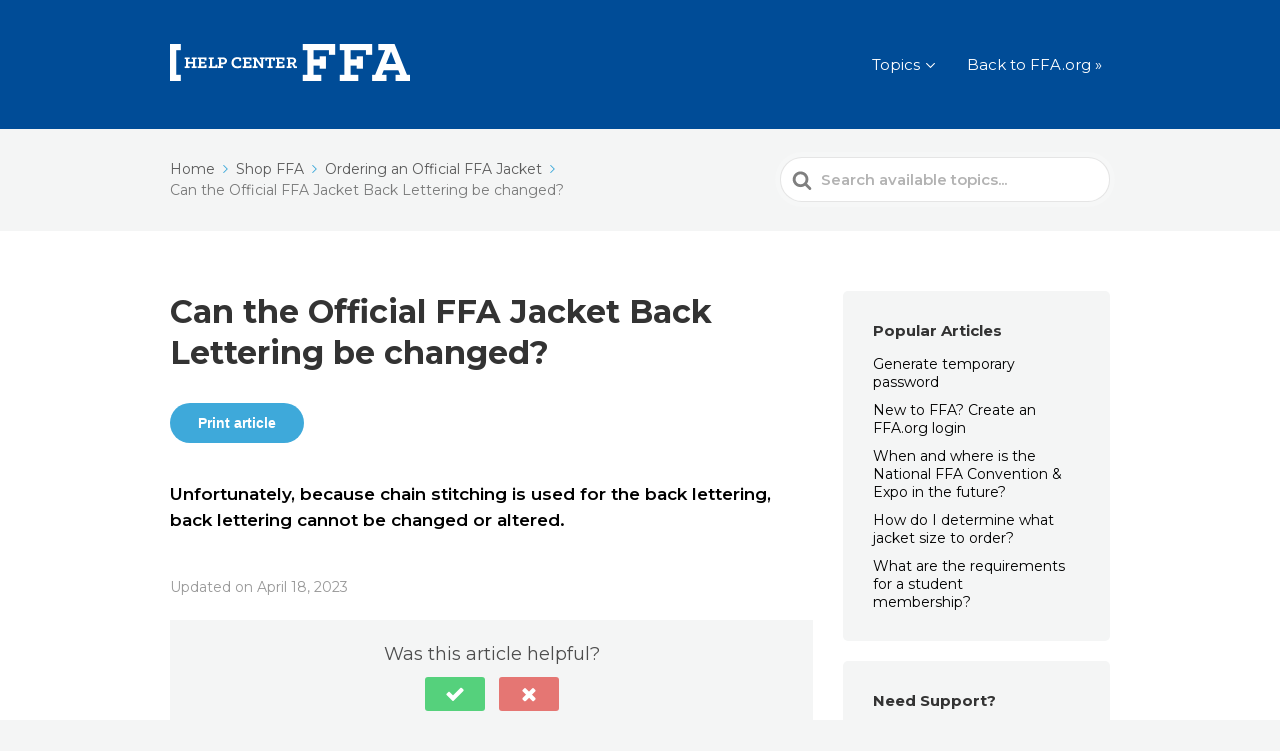

--- FILE ---
content_type: text/html; charset=UTF-8
request_url: https://help.ffa.org/articles/can-the-official-ffa-jacket-back-lettering-be-changed/
body_size: 14446
content:

<!DOCTYPE html>
<html lang="en-US">
	<head>
		<meta http-equiv="x-ua-compatible" content="ie=edge">
		<meta charset="UTF-8" />
		<meta name="viewport" content="width=device-width, initial-scale=1">
		<meta name='robots' content='index, follow, max-image-preview:large, max-snippet:-1, max-video-preview:-1' />
	<style>img:is([sizes="auto" i], [sizes^="auto," i]) { contain-intrinsic-size: 3000px 1500px }</style>
	
	<!-- This site is optimized with the Yoast SEO plugin v26.5 - https://yoast.com/wordpress/plugins/seo/ -->
	<title>Can the Official FFA Jacket Back Lettering be changed? - FFA Help Center</title>
	<link rel="canonical" href="http://help.ffa.org/articles/can-the-official-ffa-jacket-back-lettering-be-changed/" />
	<meta property="og:locale" content="en_US" />
	<meta property="og:type" content="article" />
	<meta property="og:title" content="Can the Official FFA Jacket Back Lettering be changed? - FFA Help Center" />
	<meta property="og:description" content="Unfortunately, because chain stitching is used for the back lettering, back lettering cannot be changed or altered." />
	<meta property="og:url" content="http://help.ffa.org/articles/can-the-official-ffa-jacket-back-lettering-be-changed/" />
	<meta property="og:site_name" content="FFA Help Center" />
	<meta property="article:modified_time" content="2023-04-18T20:46:56+00:00" />
	<meta name="twitter:card" content="summary_large_image" />
	<meta name="twitter:label1" content="Est. reading time" />
	<meta name="twitter:data1" content="1 minute" />
	<script type="application/ld+json" class="yoast-schema-graph">{"@context":"https://schema.org","@graph":[{"@type":"WebPage","@id":"http://help.ffa.org/articles/can-the-official-ffa-jacket-back-lettering-be-changed/","url":"http://help.ffa.org/articles/can-the-official-ffa-jacket-back-lettering-be-changed/","name":"Can the Official FFA Jacket Back Lettering be changed? - FFA Help Center","isPartOf":{"@id":"https://help.ffa.org/#website"},"datePublished":"2020-08-24T21:48:36+00:00","dateModified":"2023-04-18T20:46:56+00:00","breadcrumb":{"@id":"http://help.ffa.org/articles/can-the-official-ffa-jacket-back-lettering-be-changed/#breadcrumb"},"inLanguage":"en-US","potentialAction":[{"@type":"ReadAction","target":["http://help.ffa.org/articles/can-the-official-ffa-jacket-back-lettering-be-changed/"]}]},{"@type":"BreadcrumbList","@id":"http://help.ffa.org/articles/can-the-official-ffa-jacket-back-lettering-be-changed/#breadcrumb","itemListElement":[{"@type":"ListItem","position":1,"name":"Home","item":"https://help.ffa.org/"},{"@type":"ListItem","position":2,"name":"Can the Official FFA Jacket Back Lettering be changed?"}]},{"@type":"WebSite","@id":"https://help.ffa.org/#website","url":"https://help.ffa.org/","name":"FFA Help Center","description":"How can we help?","potentialAction":[{"@type":"SearchAction","target":{"@type":"EntryPoint","urlTemplate":"https://help.ffa.org/?s={search_term_string}"},"query-input":{"@type":"PropertyValueSpecification","valueRequired":true,"valueName":"search_term_string"}}],"inLanguage":"en-US"}]}</script>
	<!-- / Yoast SEO plugin. -->


<link rel='dns-prefetch' href='//help.ffa.org' />
<link rel='dns-prefetch' href='//cdnjs.cloudflare.com' />
<link rel='dns-prefetch' href='//kit.fontawesome.com' />
<link rel="alternate" type="application/rss+xml" title="FFA Help Center &raquo; Feed" href="https://help.ffa.org/feed/" />
<link rel="alternate" type="application/rss+xml" title="FFA Help Center &raquo; Comments Feed" href="https://help.ffa.org/comments/feed/" />
<link rel="alternate" type="application/rss+xml" title="FFA Help Center &raquo; Can the Official FFA Jacket Back Lettering be changed? Comments Feed" href="https://help.ffa.org/articles/can-the-official-ffa-jacket-back-lettering-be-changed/feed/" />
<script type="text/javascript">
/* <![CDATA[ */
window._wpemojiSettings = {"baseUrl":"https:\/\/s.w.org\/images\/core\/emoji\/16.0.1\/72x72\/","ext":".png","svgUrl":"https:\/\/s.w.org\/images\/core\/emoji\/16.0.1\/svg\/","svgExt":".svg","source":{"concatemoji":"https:\/\/help.ffa.org\/wp-includes\/js\/wp-emoji-release.min.js?ver=6.8.3"}};
/*! This file is auto-generated */
!function(s,n){var o,i,e;function c(e){try{var t={supportTests:e,timestamp:(new Date).valueOf()};sessionStorage.setItem(o,JSON.stringify(t))}catch(e){}}function p(e,t,n){e.clearRect(0,0,e.canvas.width,e.canvas.height),e.fillText(t,0,0);var t=new Uint32Array(e.getImageData(0,0,e.canvas.width,e.canvas.height).data),a=(e.clearRect(0,0,e.canvas.width,e.canvas.height),e.fillText(n,0,0),new Uint32Array(e.getImageData(0,0,e.canvas.width,e.canvas.height).data));return t.every(function(e,t){return e===a[t]})}function u(e,t){e.clearRect(0,0,e.canvas.width,e.canvas.height),e.fillText(t,0,0);for(var n=e.getImageData(16,16,1,1),a=0;a<n.data.length;a++)if(0!==n.data[a])return!1;return!0}function f(e,t,n,a){switch(t){case"flag":return n(e,"\ud83c\udff3\ufe0f\u200d\u26a7\ufe0f","\ud83c\udff3\ufe0f\u200b\u26a7\ufe0f")?!1:!n(e,"\ud83c\udde8\ud83c\uddf6","\ud83c\udde8\u200b\ud83c\uddf6")&&!n(e,"\ud83c\udff4\udb40\udc67\udb40\udc62\udb40\udc65\udb40\udc6e\udb40\udc67\udb40\udc7f","\ud83c\udff4\u200b\udb40\udc67\u200b\udb40\udc62\u200b\udb40\udc65\u200b\udb40\udc6e\u200b\udb40\udc67\u200b\udb40\udc7f");case"emoji":return!a(e,"\ud83e\udedf")}return!1}function g(e,t,n,a){var r="undefined"!=typeof WorkerGlobalScope&&self instanceof WorkerGlobalScope?new OffscreenCanvas(300,150):s.createElement("canvas"),o=r.getContext("2d",{willReadFrequently:!0}),i=(o.textBaseline="top",o.font="600 32px Arial",{});return e.forEach(function(e){i[e]=t(o,e,n,a)}),i}function t(e){var t=s.createElement("script");t.src=e,t.defer=!0,s.head.appendChild(t)}"undefined"!=typeof Promise&&(o="wpEmojiSettingsSupports",i=["flag","emoji"],n.supports={everything:!0,everythingExceptFlag:!0},e=new Promise(function(e){s.addEventListener("DOMContentLoaded",e,{once:!0})}),new Promise(function(t){var n=function(){try{var e=JSON.parse(sessionStorage.getItem(o));if("object"==typeof e&&"number"==typeof e.timestamp&&(new Date).valueOf()<e.timestamp+604800&&"object"==typeof e.supportTests)return e.supportTests}catch(e){}return null}();if(!n){if("undefined"!=typeof Worker&&"undefined"!=typeof OffscreenCanvas&&"undefined"!=typeof URL&&URL.createObjectURL&&"undefined"!=typeof Blob)try{var e="postMessage("+g.toString()+"("+[JSON.stringify(i),f.toString(),p.toString(),u.toString()].join(",")+"));",a=new Blob([e],{type:"text/javascript"}),r=new Worker(URL.createObjectURL(a),{name:"wpTestEmojiSupports"});return void(r.onmessage=function(e){c(n=e.data),r.terminate(),t(n)})}catch(e){}c(n=g(i,f,p,u))}t(n)}).then(function(e){for(var t in e)n.supports[t]=e[t],n.supports.everything=n.supports.everything&&n.supports[t],"flag"!==t&&(n.supports.everythingExceptFlag=n.supports.everythingExceptFlag&&n.supports[t]);n.supports.everythingExceptFlag=n.supports.everythingExceptFlag&&!n.supports.flag,n.DOMReady=!1,n.readyCallback=function(){n.DOMReady=!0}}).then(function(){return e}).then(function(){var e;n.supports.everything||(n.readyCallback(),(e=n.source||{}).concatemoji?t(e.concatemoji):e.wpemoji&&e.twemoji&&(t(e.twemoji),t(e.wpemoji)))}))}((window,document),window._wpemojiSettings);
/* ]]> */
</script>
<style id='wp-emoji-styles-inline-css' type='text/css'>

	img.wp-smiley, img.emoji {
		display: inline !important;
		border: none !important;
		box-shadow: none !important;
		height: 1em !important;
		width: 1em !important;
		margin: 0 0.07em !important;
		vertical-align: -0.1em !important;
		background: none !important;
		padding: 0 !important;
	}
</style>
<link rel='stylesheet' id='wp-block-library-css' href='https://help.ffa.org/wp-includes/css/dist/block-library/style.min.css?ver=6.8.3' type='text/css' media='all' />
<style id='wp-block-library-theme-inline-css' type='text/css'>
.wp-block-audio :where(figcaption){color:#555;font-size:13px;text-align:center}.is-dark-theme .wp-block-audio :where(figcaption){color:#ffffffa6}.wp-block-audio{margin:0 0 1em}.wp-block-code{border:1px solid #ccc;border-radius:4px;font-family:Menlo,Consolas,monaco,monospace;padding:.8em 1em}.wp-block-embed :where(figcaption){color:#555;font-size:13px;text-align:center}.is-dark-theme .wp-block-embed :where(figcaption){color:#ffffffa6}.wp-block-embed{margin:0 0 1em}.blocks-gallery-caption{color:#555;font-size:13px;text-align:center}.is-dark-theme .blocks-gallery-caption{color:#ffffffa6}:root :where(.wp-block-image figcaption){color:#555;font-size:13px;text-align:center}.is-dark-theme :root :where(.wp-block-image figcaption){color:#ffffffa6}.wp-block-image{margin:0 0 1em}.wp-block-pullquote{border-bottom:4px solid;border-top:4px solid;color:currentColor;margin-bottom:1.75em}.wp-block-pullquote cite,.wp-block-pullquote footer,.wp-block-pullquote__citation{color:currentColor;font-size:.8125em;font-style:normal;text-transform:uppercase}.wp-block-quote{border-left:.25em solid;margin:0 0 1.75em;padding-left:1em}.wp-block-quote cite,.wp-block-quote footer{color:currentColor;font-size:.8125em;font-style:normal;position:relative}.wp-block-quote:where(.has-text-align-right){border-left:none;border-right:.25em solid;padding-left:0;padding-right:1em}.wp-block-quote:where(.has-text-align-center){border:none;padding-left:0}.wp-block-quote.is-large,.wp-block-quote.is-style-large,.wp-block-quote:where(.is-style-plain){border:none}.wp-block-search .wp-block-search__label{font-weight:700}.wp-block-search__button{border:1px solid #ccc;padding:.375em .625em}:where(.wp-block-group.has-background){padding:1.25em 2.375em}.wp-block-separator.has-css-opacity{opacity:.4}.wp-block-separator{border:none;border-bottom:2px solid;margin-left:auto;margin-right:auto}.wp-block-separator.has-alpha-channel-opacity{opacity:1}.wp-block-separator:not(.is-style-wide):not(.is-style-dots){width:100px}.wp-block-separator.has-background:not(.is-style-dots){border-bottom:none;height:1px}.wp-block-separator.has-background:not(.is-style-wide):not(.is-style-dots){height:2px}.wp-block-table{margin:0 0 1em}.wp-block-table td,.wp-block-table th{word-break:normal}.wp-block-table :where(figcaption){color:#555;font-size:13px;text-align:center}.is-dark-theme .wp-block-table :where(figcaption){color:#ffffffa6}.wp-block-video :where(figcaption){color:#555;font-size:13px;text-align:center}.is-dark-theme .wp-block-video :where(figcaption){color:#ffffffa6}.wp-block-video{margin:0 0 1em}:root :where(.wp-block-template-part.has-background){margin-bottom:0;margin-top:0;padding:1.25em 2.375em}
</style>
<style id='classic-theme-styles-inline-css' type='text/css'>
/*! This file is auto-generated */
.wp-block-button__link{color:#fff;background-color:#32373c;border-radius:9999px;box-shadow:none;text-decoration:none;padding:calc(.667em + 2px) calc(1.333em + 2px);font-size:1.125em}.wp-block-file__button{background:#32373c;color:#fff;text-decoration:none}
</style>
<style id='blachawk-hc-alert-block-style-inline-css' type='text/css'>
.hc-alert-block-group{border-radius:.313rem;display:flex;margin:1rem 0;padding:1rem}.hc-alert-block-group.has-bg-color-wheat{background-color:#f1dcaa}.hc-alert-block-group.has-bg-color-bluesky{background-color:#3ea9da}.hc-alert-block-group.has-bg-color-sea{background-color:#69aa95}.hc-alert-block-group.has-txt-color-blackn75{color:#4d4d4d}.hc-alert-block-group.has-txt-color-white,.hc-alert-block-group.has-txt-color-white li,.hc-alert-block-group.has-txt-color-white ol,.hc-alert-block-group.has-txt-color-white p,.hc-alert-block-group.has-txt-color-white ul{color:#fff}.hc-alert-block-group.has-txt-color-white p a{color:#f2ce1b}.hc-alert-block-group.has-txt-color-red{color:#dd3c27}.hc-alert-block-group .innerContent .h3{font-size:1.125rem;margin-top:0;padding-top:.35rem}.hc-alert-block-group .innerContent p{margin-bottom:.5rem}.hc-alert-block-group .innerContent p:first-of-type{margin-top:0}.hc-alert-block-group .has-icon-warning+div{color:#4d4d4d}.hc-alert-block-group .has-icon-warning+div p.h2:first-of-type,.hc-alert-block-group .has-icon-warning+div p.h3:first-of-type{color:#dd3c27}.hc-alert-block-group .has-icon-info{display:block;height:1.75rem;margin-top:0;min-width:3.25rem;position:relative}.hc-alert-block-group .has-icon-info:before{content:"";font:var(--fa-font-solid);font-size:22px;left:.5rem;line-height:1.3;position:absolute;top:.35rem}.hc-alert-block-group .has-icon-warning{display:block;height:1.75rem;margin-top:0;min-width:3.25rem;position:relative}.hc-alert-block-group .has-icon-warning:before{content:"";font:var(--fa-font-solid);font-size:22px;left:.5rem;line-height:1.3;position:absolute;top:.35rem}.hc-alert-block-group .has-icon-external{display:block;height:1rem;margin-top:0;min-width:3.25rem;position:relative}.hc-alert-block-group .has-icon-external:before{color:#f2ce1b;content:"";font:var(--fa-font-solid);font-size:22px;left:.5rem;line-height:1.3;position:absolute;top:0}.hc-alert-block-group .has-icon-color-blackn75{color:#4d4d4d}.hc-alert-block-group .has-icon-color-red{color:#dd3c27}.hc-alert-block-group .has-icon-color-white{color:#fff}

</style>
<style id='blachawk-hc-list-block-style-inline-css' type='text/css'>
/*!***************************************************************************************************************************************************************************************************************************************!*\
  !*** css ./node_modules/css-loader/dist/cjs.js??ruleSet[1].rules[4].use[1]!./node_modules/postcss-loader/dist/cjs.js??ruleSet[1].rules[4].use[2]!./node_modules/sass-loader/dist/cjs.js??ruleSet[1].rules[4].use[3]!./src/style.scss ***!
  \***************************************************************************************************************************************************************************************************************************************/
/**
 * The following styles get applied both on the front of your site
 * and in the editor.
 *
 * Replace them with your own styles or remove the file completely.
 */
.hc-list-block-group .block-list-appender:hover {
  background-color: transparent;
  border-color: #fff;
}

/*# sourceMappingURL=style-index.css.map*/
</style>
<link rel='stylesheet' id='ultimate_blocks-cgb-style-css-css' href='https://help.ffa.org/wp-content/plugins/ultimate-blocks/dist/blocks.style.build.css?ver=3.4.7' type='text/css' media='all' />
<style id='htgb-block-glossary-style-inline-css' type='text/css'>
.hg-glossary *,.hg-glossary :after,.hg-glossary :before{box-sizing:border-box;word-break:normal}.hg-glossary .hg-glossary__header{margin:0 0 1em}.hg-glossary.is-style-boxed{background:#fafafa;padding:4rem}.hg-glossary.is-style-boxed .hg-content .hg-content__letter{border-bottom:1px solid;padding:1rem 0}.hg-glossary .hg-nav{display:flex;flex-wrap:wrap;justify-content:center;margin:0 0 1rem}.hg-glossary .hg-nav a.htgb_active_nav{text-decoration:underline}.hg-glossary .hg-nav a.htgb_disabled,.hg-glossary .hg-nav a.htgb_search_disabled{color:#494c4d;pointer-events:none}.hg-glossary .hg-nav a{display:block;line-height:1;padding:8px;text-decoration:none}.hg-glossary .hg-search{margin:0 0 1rem}.hg-glossary .hg-search input{border:1px solid #ccc;border-radius:4px;max-width:100%;padding:1rem 1.4rem;width:100%}.hg-glossary .hg-content .hg-content__letter{background-color:#fafafa;display:block;font-size:1.1em;font-weight:600;margin:0 0 2rem;padding:1rem 1.1rem}.hg-glossary .hg-content dl{display:flex;flex-flow:row wrap;flex-wrap:nowrap;margin:1rem 0;padding:0}.hg-glossary .hg-content dl dt{flex-basis:20%;font-weight:600;margin:0 20px 0 0}.hg-glossary .hg-content dl dd{flex-basis:80%;flex-grow:1;margin:0}.hg-glossary .hg-content .hg-item-description>p{margin:0}.hg-glossary .hg-nullsearch{display:none;margin:0 0 1em}

</style>
<link rel='stylesheet' id='wp-components-css' href='https://help.ffa.org/wp-includes/css/dist/components/style.min.css?ver=6.8.3' type='text/css' media='all' />
<link rel='stylesheet' id='wp-preferences-css' href='https://help.ffa.org/wp-includes/css/dist/preferences/style.min.css?ver=6.8.3' type='text/css' media='all' />
<link rel='stylesheet' id='wp-block-editor-css' href='https://help.ffa.org/wp-includes/css/dist/block-editor/style.min.css?ver=6.8.3' type='text/css' media='all' />
<link rel='stylesheet' id='wp-reusable-blocks-css' href='https://help.ffa.org/wp-includes/css/dist/reusable-blocks/style.min.css?ver=6.8.3' type='text/css' media='all' />
<link rel='stylesheet' id='wp-patterns-css' href='https://help.ffa.org/wp-includes/css/dist/patterns/style.min.css?ver=6.8.3' type='text/css' media='all' />
<link rel='stylesheet' id='wp-editor-css' href='https://help.ffa.org/wp-includes/css/dist/editor/style.min.css?ver=6.8.3' type='text/css' media='all' />
<link rel='stylesheet' id='ht-blocks-modules-styles-css' href='https://help.ffa.org/wp-content/plugins/heroic-blocks/dist/css/ht-blocks-modules-styles.css?ver=1768973196' type='text/css' media='all' />
<link rel='stylesheet' id='ht_toc-style-css-css' href='https://help.ffa.org/wp-content/plugins/heroic-table-of-contents/dist/blocks.style.build.css?ver=1768973196' type='text/css' media='all' />
<style id='global-styles-inline-css' type='text/css'>
:root{--wp--preset--aspect-ratio--square: 1;--wp--preset--aspect-ratio--4-3: 4/3;--wp--preset--aspect-ratio--3-4: 3/4;--wp--preset--aspect-ratio--3-2: 3/2;--wp--preset--aspect-ratio--2-3: 2/3;--wp--preset--aspect-ratio--16-9: 16/9;--wp--preset--aspect-ratio--9-16: 9/16;--wp--preset--color--black: #000000;--wp--preset--color--cyan-bluish-gray: #abb8c3;--wp--preset--color--white: #ffffff;--wp--preset--color--pale-pink: #f78da7;--wp--preset--color--vivid-red: #cf2e2e;--wp--preset--color--luminous-vivid-orange: #ff6900;--wp--preset--color--luminous-vivid-amber: #fcb900;--wp--preset--color--light-green-cyan: #7bdcb5;--wp--preset--color--vivid-green-cyan: #00d084;--wp--preset--color--pale-cyan-blue: #8ed1fc;--wp--preset--color--vivid-cyan-blue: #0693e3;--wp--preset--color--vivid-purple: #9b51e0;--wp--preset--color--theme-default: #3ea9da;--wp--preset--color--yellow: #f2ce1b;--wp--preset--color--wheat: #f1dcaa;--wp--preset--color--sand: #d7d4c2;--wp--preset--color--sprout: #b3baa0;--wp--preset--color--black-25: #bfbfbf;--wp--preset--color--black-75: #4d4d4d;--wp--preset--color--red: #dd3c27;--wp--preset--color--rust: #b25a3d;--wp--preset--color--risingsun: #df591d;--wp--preset--color--corn: #ecb04a;--wp--preset--color--bronze: #b29069;--wp--preset--color--blue: #004c97;--wp--preset--color--corduroy: #25306d;--wp--preset--color--steel: #1a839a;--wp--preset--color--bluesky: #3EA9DA;--wp--preset--color--greenhand: #5e683c;--wp--preset--color--sea: #69AA95;--wp--preset--gradient--vivid-cyan-blue-to-vivid-purple: linear-gradient(135deg,rgba(6,147,227,1) 0%,rgb(155,81,224) 100%);--wp--preset--gradient--light-green-cyan-to-vivid-green-cyan: linear-gradient(135deg,rgb(122,220,180) 0%,rgb(0,208,130) 100%);--wp--preset--gradient--luminous-vivid-amber-to-luminous-vivid-orange: linear-gradient(135deg,rgba(252,185,0,1) 0%,rgba(255,105,0,1) 100%);--wp--preset--gradient--luminous-vivid-orange-to-vivid-red: linear-gradient(135deg,rgba(255,105,0,1) 0%,rgb(207,46,46) 100%);--wp--preset--gradient--very-light-gray-to-cyan-bluish-gray: linear-gradient(135deg,rgb(238,238,238) 0%,rgb(169,184,195) 100%);--wp--preset--gradient--cool-to-warm-spectrum: linear-gradient(135deg,rgb(74,234,220) 0%,rgb(151,120,209) 20%,rgb(207,42,186) 40%,rgb(238,44,130) 60%,rgb(251,105,98) 80%,rgb(254,248,76) 100%);--wp--preset--gradient--blush-light-purple: linear-gradient(135deg,rgb(255,206,236) 0%,rgb(152,150,240) 100%);--wp--preset--gradient--blush-bordeaux: linear-gradient(135deg,rgb(254,205,165) 0%,rgb(254,45,45) 50%,rgb(107,0,62) 100%);--wp--preset--gradient--luminous-dusk: linear-gradient(135deg,rgb(255,203,112) 0%,rgb(199,81,192) 50%,rgb(65,88,208) 100%);--wp--preset--gradient--pale-ocean: linear-gradient(135deg,rgb(255,245,203) 0%,rgb(182,227,212) 50%,rgb(51,167,181) 100%);--wp--preset--gradient--electric-grass: linear-gradient(135deg,rgb(202,248,128) 0%,rgb(113,206,126) 100%);--wp--preset--gradient--midnight: linear-gradient(135deg,rgb(2,3,129) 0%,rgb(40,116,252) 100%);--wp--preset--font-size--small: 13px;--wp--preset--font-size--medium: 20px;--wp--preset--font-size--large: 36px;--wp--preset--font-size--x-large: 42px;--wp--preset--spacing--20: 0.44rem;--wp--preset--spacing--30: 0.67rem;--wp--preset--spacing--40: 1rem;--wp--preset--spacing--50: 1.5rem;--wp--preset--spacing--60: 2.25rem;--wp--preset--spacing--70: 3.38rem;--wp--preset--spacing--80: 5.06rem;--wp--preset--shadow--natural: 6px 6px 9px rgba(0, 0, 0, 0.2);--wp--preset--shadow--deep: 12px 12px 50px rgba(0, 0, 0, 0.4);--wp--preset--shadow--sharp: 6px 6px 0px rgba(0, 0, 0, 0.2);--wp--preset--shadow--outlined: 6px 6px 0px -3px rgba(255, 255, 255, 1), 6px 6px rgba(0, 0, 0, 1);--wp--preset--shadow--crisp: 6px 6px 0px rgba(0, 0, 0, 1);}:where(.is-layout-flex){gap: 0.5em;}:where(.is-layout-grid){gap: 0.5em;}body .is-layout-flex{display: flex;}.is-layout-flex{flex-wrap: wrap;align-items: center;}.is-layout-flex > :is(*, div){margin: 0;}body .is-layout-grid{display: grid;}.is-layout-grid > :is(*, div){margin: 0;}:where(.wp-block-columns.is-layout-flex){gap: 2em;}:where(.wp-block-columns.is-layout-grid){gap: 2em;}:where(.wp-block-post-template.is-layout-flex){gap: 1.25em;}:where(.wp-block-post-template.is-layout-grid){gap: 1.25em;}.has-black-color{color: var(--wp--preset--color--black) !important;}.has-cyan-bluish-gray-color{color: var(--wp--preset--color--cyan-bluish-gray) !important;}.has-white-color{color: var(--wp--preset--color--white) !important;}.has-pale-pink-color{color: var(--wp--preset--color--pale-pink) !important;}.has-vivid-red-color{color: var(--wp--preset--color--vivid-red) !important;}.has-luminous-vivid-orange-color{color: var(--wp--preset--color--luminous-vivid-orange) !important;}.has-luminous-vivid-amber-color{color: var(--wp--preset--color--luminous-vivid-amber) !important;}.has-light-green-cyan-color{color: var(--wp--preset--color--light-green-cyan) !important;}.has-vivid-green-cyan-color{color: var(--wp--preset--color--vivid-green-cyan) !important;}.has-pale-cyan-blue-color{color: var(--wp--preset--color--pale-cyan-blue) !important;}.has-vivid-cyan-blue-color{color: var(--wp--preset--color--vivid-cyan-blue) !important;}.has-vivid-purple-color{color: var(--wp--preset--color--vivid-purple) !important;}.has-black-background-color{background-color: var(--wp--preset--color--black) !important;}.has-cyan-bluish-gray-background-color{background-color: var(--wp--preset--color--cyan-bluish-gray) !important;}.has-white-background-color{background-color: var(--wp--preset--color--white) !important;}.has-pale-pink-background-color{background-color: var(--wp--preset--color--pale-pink) !important;}.has-vivid-red-background-color{background-color: var(--wp--preset--color--vivid-red) !important;}.has-luminous-vivid-orange-background-color{background-color: var(--wp--preset--color--luminous-vivid-orange) !important;}.has-luminous-vivid-amber-background-color{background-color: var(--wp--preset--color--luminous-vivid-amber) !important;}.has-light-green-cyan-background-color{background-color: var(--wp--preset--color--light-green-cyan) !important;}.has-vivid-green-cyan-background-color{background-color: var(--wp--preset--color--vivid-green-cyan) !important;}.has-pale-cyan-blue-background-color{background-color: var(--wp--preset--color--pale-cyan-blue) !important;}.has-vivid-cyan-blue-background-color{background-color: var(--wp--preset--color--vivid-cyan-blue) !important;}.has-vivid-purple-background-color{background-color: var(--wp--preset--color--vivid-purple) !important;}.has-black-border-color{border-color: var(--wp--preset--color--black) !important;}.has-cyan-bluish-gray-border-color{border-color: var(--wp--preset--color--cyan-bluish-gray) !important;}.has-white-border-color{border-color: var(--wp--preset--color--white) !important;}.has-pale-pink-border-color{border-color: var(--wp--preset--color--pale-pink) !important;}.has-vivid-red-border-color{border-color: var(--wp--preset--color--vivid-red) !important;}.has-luminous-vivid-orange-border-color{border-color: var(--wp--preset--color--luminous-vivid-orange) !important;}.has-luminous-vivid-amber-border-color{border-color: var(--wp--preset--color--luminous-vivid-amber) !important;}.has-light-green-cyan-border-color{border-color: var(--wp--preset--color--light-green-cyan) !important;}.has-vivid-green-cyan-border-color{border-color: var(--wp--preset--color--vivid-green-cyan) !important;}.has-pale-cyan-blue-border-color{border-color: var(--wp--preset--color--pale-cyan-blue) !important;}.has-vivid-cyan-blue-border-color{border-color: var(--wp--preset--color--vivid-cyan-blue) !important;}.has-vivid-purple-border-color{border-color: var(--wp--preset--color--vivid-purple) !important;}.has-vivid-cyan-blue-to-vivid-purple-gradient-background{background: var(--wp--preset--gradient--vivid-cyan-blue-to-vivid-purple) !important;}.has-light-green-cyan-to-vivid-green-cyan-gradient-background{background: var(--wp--preset--gradient--light-green-cyan-to-vivid-green-cyan) !important;}.has-luminous-vivid-amber-to-luminous-vivid-orange-gradient-background{background: var(--wp--preset--gradient--luminous-vivid-amber-to-luminous-vivid-orange) !important;}.has-luminous-vivid-orange-to-vivid-red-gradient-background{background: var(--wp--preset--gradient--luminous-vivid-orange-to-vivid-red) !important;}.has-very-light-gray-to-cyan-bluish-gray-gradient-background{background: var(--wp--preset--gradient--very-light-gray-to-cyan-bluish-gray) !important;}.has-cool-to-warm-spectrum-gradient-background{background: var(--wp--preset--gradient--cool-to-warm-spectrum) !important;}.has-blush-light-purple-gradient-background{background: var(--wp--preset--gradient--blush-light-purple) !important;}.has-blush-bordeaux-gradient-background{background: var(--wp--preset--gradient--blush-bordeaux) !important;}.has-luminous-dusk-gradient-background{background: var(--wp--preset--gradient--luminous-dusk) !important;}.has-pale-ocean-gradient-background{background: var(--wp--preset--gradient--pale-ocean) !important;}.has-electric-grass-gradient-background{background: var(--wp--preset--gradient--electric-grass) !important;}.has-midnight-gradient-background{background: var(--wp--preset--gradient--midnight) !important;}.has-small-font-size{font-size: var(--wp--preset--font-size--small) !important;}.has-medium-font-size{font-size: var(--wp--preset--font-size--medium) !important;}.has-large-font-size{font-size: var(--wp--preset--font-size--large) !important;}.has-x-large-font-size{font-size: var(--wp--preset--font-size--x-large) !important;}
:where(.wp-block-post-template.is-layout-flex){gap: 1.25em;}:where(.wp-block-post-template.is-layout-grid){gap: 1.25em;}
:where(.wp-block-columns.is-layout-flex){gap: 2em;}:where(.wp-block-columns.is-layout-grid){gap: 2em;}
:root :where(.wp-block-pullquote){font-size: 1.5em;line-height: 1.6;}
</style>
<link rel='stylesheet' id='agex-font-awesome-css-css' href='https://cdnjs.cloudflare.com/ajax/libs/font-awesome/6.2.0/css/all.min.css?ver=6.8.3' type='text/css' media='all' />
<link rel='stylesheet' id='ub-extension-style-css-css' href='https://help.ffa.org/wp-content/plugins/ultimate-blocks/src/extensions/style.css?ver=6.8.3' type='text/css' media='all' />
<link rel='stylesheet' id='ht-theme-style-css' href='https://help.ffa.org/wp-content/themes/knowall/css/style.css?ver=6.8.3' type='text/css' media='all' />
<link rel='stylesheet' id='ht-childtheme-style-css' href='https://help.ffa.org/wp-content/themes/knowall-child/style.css?ver=6.8.3' type='text/css' media='all' />
<link rel='stylesheet' id='helpcenter-child-styles-css' href='https://help.ffa.org/wp-content/themes/knowall-child/dist/css/ka_wp_bundle.css?ver=1.2.0' type='text/css' media='all' />
<script type="text/javascript" src="https://help.ffa.org/wp-includes/js/jquery/jquery.min.js?ver=3.7.1" id="jquery-core-js"></script>
<script type="text/javascript" src="https://help.ffa.org/wp-includes/js/jquery/jquery-migrate.min.js?ver=3.4.1" id="jquery-migrate-js"></script>
<link rel="https://api.w.org/" href="https://help.ffa.org/wp-json/" /><link rel="alternate" title="JSON" type="application/json" href="https://help.ffa.org/wp-json/wp/v2/ht-kb/1652" /><link rel="EditURI" type="application/rsd+xml" title="RSD" href="https://help.ffa.org/xmlrpc.php?rsd" />
<meta name="generator" content="WordPress 6.8.3" />
<link rel='shortlink' href='https://help.ffa.org/?p=1652' />
<link rel="alternate" title="oEmbed (JSON)" type="application/json+oembed" href="https://help.ffa.org/wp-json/oembed/1.0/embed?url=https%3A%2F%2Fhelp.ffa.org%2Farticles%2Fcan-the-official-ffa-jacket-back-lettering-be-changed%2F" />
<link rel="alternate" title="oEmbed (XML)" type="text/xml+oembed" href="https://help.ffa.org/wp-json/oembed/1.0/embed?url=https%3A%2F%2Fhelp.ffa.org%2Farticles%2Fcan-the-official-ffa-jacket-back-lettering-be-changed%2F&#038;format=xml" />
<!-- HKB CSS Variables --><style>:root {--hkb-main-container-width: 1200px;--hkb-link-color: #2358a1;--hkb-link-color-hover: #2861b0;--hkb-header-style-bg: #2358a1;--hkb-header-style-graddir: 90deg;--hkb-header-style-grad1: #2358a1;--hkb-header-style-grad2: #2358a1;--hkb-header-text-color: #ffffff;}</style><meta name="generator" content="Heroic Knowledge Base v3.9.1" />
<link rel="preconnect" href="https://fonts.googleapis.com"><link rel="preconnect" href="https://fonts.gstatic.com" crossorigin><link href="https://fonts.googleapis.com/css2?family=Montserrat:ital,wght@0,100..900;1,100..900&display=swap" rel="stylesheet"><link rel="icon" href="https://help.ffa.org/wp-content/themes/knowall-child/dist/images/ffa_ico.ico" sizes="32x32">
   <!-- Google Tag Manager and GA4 -->
   <script>(function (w, d, s, l, i) {
         w[l] = w[l] || []; w[l].push({
            'gtm.start':
               new Date().getTime(), event: 'gtm.js'
         }); var f = d.getElementsByTagName(s)[0],
            j = d.createElement(s), dl = l != 'dataLayer' ? '&l=' + l : ''; j.async = true; j.src =
               'https://www.googletagmanager.com/gtm.js?id=' + i + dl; f.parentNode.insertBefore(j, f);
      })(window, document, 'script', 'dataLayer', 'GTM-N5RRQL9');</script>
   <!-- End Google Tag Manager -->

   <meta name="generator" content="KnowAll Child Theme v1.15.12" />
<link rel="icon" href="https://help.ffa.org/wp-content/uploads/2018/04/cropped-ffa-favicon-32x32.png" sizes="32x32" />
<link rel="icon" href="https://help.ffa.org/wp-content/uploads/2018/04/cropped-ffa-favicon-192x192.png" sizes="192x192" />
<link rel="apple-touch-icon" href="https://help.ffa.org/wp-content/uploads/2018/04/cropped-ffa-favicon-180x180.png" />
<meta name="msapplication-TileImage" content="https://help.ffa.org/wp-content/uploads/2018/04/cropped-ffa-favicon-270x270.png" />
<style id="kirki-inline-styles">.site-header{background:#004c97;}.site-header .site-header__title, .nav-header ul li a{color:#fff;}.nav-header .nav-header__mtoggle span, .nav-header .nav-header__mtoggle span::before, .nav-header .nav-header__mtoggle span::after{background:#fff;}a{color:#3ea9da;}input[type="reset"], input[type="submit"], input[type="button"], .hkb-article__content ol li:before, .hkb-article__content ul li:before, .hkb_widget_exit__btn{background:#3ea9da;}.hkb-breadcrumbs__icon{fill:#3ea9da;}.hkb-article__title a:hover, .hkb-article__link:hover h2, .ht-post__title a:hover, .hkb-category .hkb-category__articlelist a{color:#3ea9da;}.hkb-article-attachment__icon{fill:#3ea9da;}a:hover, .hkb-category .hkb-category__articlelist a:hover{color:#da291c;}button:hover, input[type="reset"]:hover, input[type="submit"]:hover, input[type="button"]:hover, .ht-transferbox__btn:hover{background:#da291c;}.ht-container{max-width:1000px;}.ht-sitecontainer--boxed{max-width:1000px;}h1, h2, h3, h4, h5, h6{font-family:Montserrat;font-weight:600;letter-spacing:0px;text-transform:none;color:#333333;}body, input, optgroup, select, textarea, p{font-family:Montserrat;font-size:17px;font-weight:600;letter-spacing:0px;line-height:1.55;color:#000000;}.hkb-category .hkb-category__iconwrap, .ht-categoryheader .hkb-category__iconwrap{flex-basis:35px;min-width:35px;}.hkb-category .hkb-category__iconwrap img, .ht-categoryheader .hkb-category__iconwrap img{max-width:35px;}.hkb-category .hkb-category__iconwrap img, .ht-categoryheader .hkb-category__iconwrap img, .hkb-category .hkb-category__iconwrap, .ht-categoryheader .hkb-category__iconwrap, .ht-categoryheader .hkb-category__iconwrap svg{max-height:35px;}.nav-header > ul > li.menu-item-has-children > a::after {background-image: url("data:image/svg+xml,%3Csvg xmlns='http://www.w3.org/2000/svg' viewBox='0 0 34.1 19' fill='%23ffffff'%3E%3Cpath d='M17 19c-0.5 0-1-0.2-1.4-0.6L0.6 3.4c-0.8-0.8-0.8-2 0-2.8 0.8-0.8 2-0.8 2.8 0L17 14.2 30.7 0.6c0.8-0.8 2-0.8 2.8 0 0.8 0.8 0.8 2 0 2.8L18.4 18.4C18 18.8 17.5 19 17 19z'/%3E%3C/svg%3E");}.ht-container, .ht-sitecontainer--boxed { max-width: 1000px }.hkb-category .hkb-category__link { border-bottom: 1px solid #e6e6e6; } .hkb-category.hkb-category--witharticles { border-bottom: 1px solid #e6e6e6; }.hkb_widget_toc ol li.active > a { background: rgba( 62 ,169, 218, 0.8); }.hkb-article__content img {
    display: inline;
    max-width: 100%;
    height: auto;
}
.hkb-article__content ul li {
    margin: 0 0 0px;
}
/*OVERRIDES ADDED 2021/06/09 */

.txt-danger {
    color: #da291c;
}

.txt-alert {
    color: #f7efa6;
}

.txt-dark {
		color:#595959;
}

.txt-bold {
    font-weight: bold;
}

.hkb-article .hts-messages,
.hkb-article .hts-toggle,
.hkb-article ul,
.hkb-article ol,
.hkb-article img:not([loading]) {
margin:1rem 0;
}

/*hide the top search bar on cec page*/
html body.ht_kb-cec .hkb-site-search {
		display:none;
}

/* display breadcrumbs */
.hkb-breadcrumbs {
  display: block!important;
}/* cyrillic-ext */
@font-face {
  font-family: 'Montserrat';
  font-style: normal;
  font-weight: 600;
  font-display: swap;
  src: url(https://help.ffa.org/wp-content/fonts/montserrat/JTUHjIg1_i6t8kCHKm4532VJOt5-QNFgpCu173w0aXpsog.woff2) format('woff2');
  unicode-range: U+0460-052F, U+1C80-1C8A, U+20B4, U+2DE0-2DFF, U+A640-A69F, U+FE2E-FE2F;
}
/* cyrillic */
@font-face {
  font-family: 'Montserrat';
  font-style: normal;
  font-weight: 600;
  font-display: swap;
  src: url(https://help.ffa.org/wp-content/fonts/montserrat/JTUHjIg1_i6t8kCHKm4532VJOt5-QNFgpCu173w9aXpsog.woff2) format('woff2');
  unicode-range: U+0301, U+0400-045F, U+0490-0491, U+04B0-04B1, U+2116;
}
/* vietnamese */
@font-face {
  font-family: 'Montserrat';
  font-style: normal;
  font-weight: 600;
  font-display: swap;
  src: url(https://help.ffa.org/wp-content/fonts/montserrat/JTUHjIg1_i6t8kCHKm4532VJOt5-QNFgpCu173w2aXpsog.woff2) format('woff2');
  unicode-range: U+0102-0103, U+0110-0111, U+0128-0129, U+0168-0169, U+01A0-01A1, U+01AF-01B0, U+0300-0301, U+0303-0304, U+0308-0309, U+0323, U+0329, U+1EA0-1EF9, U+20AB;
}
/* latin-ext */
@font-face {
  font-family: 'Montserrat';
  font-style: normal;
  font-weight: 600;
  font-display: swap;
  src: url(https://help.ffa.org/wp-content/fonts/montserrat/JTUHjIg1_i6t8kCHKm4532VJOt5-QNFgpCu173w3aXpsog.woff2) format('woff2');
  unicode-range: U+0100-02BA, U+02BD-02C5, U+02C7-02CC, U+02CE-02D7, U+02DD-02FF, U+0304, U+0308, U+0329, U+1D00-1DBF, U+1E00-1E9F, U+1EF2-1EFF, U+2020, U+20A0-20AB, U+20AD-20C0, U+2113, U+2C60-2C7F, U+A720-A7FF;
}
/* latin */
@font-face {
  font-family: 'Montserrat';
  font-style: normal;
  font-weight: 600;
  font-display: swap;
  src: url(https://help.ffa.org/wp-content/fonts/montserrat/JTUHjIg1_i6t8kCHKm4532VJOt5-QNFgpCu173w5aXo.woff2) format('woff2');
  unicode-range: U+0000-00FF, U+0131, U+0152-0153, U+02BB-02BC, U+02C6, U+02DA, U+02DC, U+0304, U+0308, U+0329, U+2000-206F, U+20AC, U+2122, U+2191, U+2193, U+2212, U+2215, U+FEFF, U+FFFD;
}/* cyrillic-ext */
@font-face {
  font-family: 'Montserrat';
  font-style: normal;
  font-weight: 600;
  font-display: swap;
  src: url(https://help.ffa.org/wp-content/fonts/montserrat/JTUHjIg1_i6t8kCHKm4532VJOt5-QNFgpCu173w0aXpsog.woff2) format('woff2');
  unicode-range: U+0460-052F, U+1C80-1C8A, U+20B4, U+2DE0-2DFF, U+A640-A69F, U+FE2E-FE2F;
}
/* cyrillic */
@font-face {
  font-family: 'Montserrat';
  font-style: normal;
  font-weight: 600;
  font-display: swap;
  src: url(https://help.ffa.org/wp-content/fonts/montserrat/JTUHjIg1_i6t8kCHKm4532VJOt5-QNFgpCu173w9aXpsog.woff2) format('woff2');
  unicode-range: U+0301, U+0400-045F, U+0490-0491, U+04B0-04B1, U+2116;
}
/* vietnamese */
@font-face {
  font-family: 'Montserrat';
  font-style: normal;
  font-weight: 600;
  font-display: swap;
  src: url(https://help.ffa.org/wp-content/fonts/montserrat/JTUHjIg1_i6t8kCHKm4532VJOt5-QNFgpCu173w2aXpsog.woff2) format('woff2');
  unicode-range: U+0102-0103, U+0110-0111, U+0128-0129, U+0168-0169, U+01A0-01A1, U+01AF-01B0, U+0300-0301, U+0303-0304, U+0308-0309, U+0323, U+0329, U+1EA0-1EF9, U+20AB;
}
/* latin-ext */
@font-face {
  font-family: 'Montserrat';
  font-style: normal;
  font-weight: 600;
  font-display: swap;
  src: url(https://help.ffa.org/wp-content/fonts/montserrat/JTUHjIg1_i6t8kCHKm4532VJOt5-QNFgpCu173w3aXpsog.woff2) format('woff2');
  unicode-range: U+0100-02BA, U+02BD-02C5, U+02C7-02CC, U+02CE-02D7, U+02DD-02FF, U+0304, U+0308, U+0329, U+1D00-1DBF, U+1E00-1E9F, U+1EF2-1EFF, U+2020, U+20A0-20AB, U+20AD-20C0, U+2113, U+2C60-2C7F, U+A720-A7FF;
}
/* latin */
@font-face {
  font-family: 'Montserrat';
  font-style: normal;
  font-weight: 600;
  font-display: swap;
  src: url(https://help.ffa.org/wp-content/fonts/montserrat/JTUHjIg1_i6t8kCHKm4532VJOt5-QNFgpCu173w5aXo.woff2) format('woff2');
  unicode-range: U+0000-00FF, U+0131, U+0152-0153, U+02BB-02BC, U+02C6, U+02DA, U+02DC, U+0304, U+0308, U+0329, U+2000-206F, U+20AC, U+2122, U+2191, U+2193, U+2212, U+2215, U+FEFF, U+FFFD;
}/* cyrillic-ext */
@font-face {
  font-family: 'Montserrat';
  font-style: normal;
  font-weight: 600;
  font-display: swap;
  src: url(https://help.ffa.org/wp-content/fonts/montserrat/JTUHjIg1_i6t8kCHKm4532VJOt5-QNFgpCu173w0aXpsog.woff2) format('woff2');
  unicode-range: U+0460-052F, U+1C80-1C8A, U+20B4, U+2DE0-2DFF, U+A640-A69F, U+FE2E-FE2F;
}
/* cyrillic */
@font-face {
  font-family: 'Montserrat';
  font-style: normal;
  font-weight: 600;
  font-display: swap;
  src: url(https://help.ffa.org/wp-content/fonts/montserrat/JTUHjIg1_i6t8kCHKm4532VJOt5-QNFgpCu173w9aXpsog.woff2) format('woff2');
  unicode-range: U+0301, U+0400-045F, U+0490-0491, U+04B0-04B1, U+2116;
}
/* vietnamese */
@font-face {
  font-family: 'Montserrat';
  font-style: normal;
  font-weight: 600;
  font-display: swap;
  src: url(https://help.ffa.org/wp-content/fonts/montserrat/JTUHjIg1_i6t8kCHKm4532VJOt5-QNFgpCu173w2aXpsog.woff2) format('woff2');
  unicode-range: U+0102-0103, U+0110-0111, U+0128-0129, U+0168-0169, U+01A0-01A1, U+01AF-01B0, U+0300-0301, U+0303-0304, U+0308-0309, U+0323, U+0329, U+1EA0-1EF9, U+20AB;
}
/* latin-ext */
@font-face {
  font-family: 'Montserrat';
  font-style: normal;
  font-weight: 600;
  font-display: swap;
  src: url(https://help.ffa.org/wp-content/fonts/montserrat/JTUHjIg1_i6t8kCHKm4532VJOt5-QNFgpCu173w3aXpsog.woff2) format('woff2');
  unicode-range: U+0100-02BA, U+02BD-02C5, U+02C7-02CC, U+02CE-02D7, U+02DD-02FF, U+0304, U+0308, U+0329, U+1D00-1DBF, U+1E00-1E9F, U+1EF2-1EFF, U+2020, U+20A0-20AB, U+20AD-20C0, U+2113, U+2C60-2C7F, U+A720-A7FF;
}
/* latin */
@font-face {
  font-family: 'Montserrat';
  font-style: normal;
  font-weight: 600;
  font-display: swap;
  src: url(https://help.ffa.org/wp-content/fonts/montserrat/JTUHjIg1_i6t8kCHKm4532VJOt5-QNFgpCu173w5aXo.woff2) format('woff2');
  unicode-range: U+0000-00FF, U+0131, U+0152-0153, U+02BB-02BC, U+02C6, U+02DA, U+02DC, U+0304, U+0308, U+0329, U+2000-206F, U+20AC, U+2122, U+2191, U+2193, U+2212, U+2215, U+FEFF, U+FFFD;
}</style>	</head>
<body class="wp-singular ht_kb-template-default single single-ht_kb postid-1652 single-format-standard wp-embed-responsive wp-theme-knowall wp-child-theme-knowall-child ht-kb ht_kb-can-the-official-ffa-jacket-back-lettering-be-changed" itemscope itemtype="https://schema.org/WebPage" data-spy="scroll" data-offset="30" data-target="#navtoc">

<!-- Google Tag Manager (noscript) -->
<noscript><iframe src="https://www.googletagmanager.com/ns.html?id=GTM-N5RRQL9"
height="0" width="0" style="display:none;visibility:hidden"></iframe></noscript>
<!-- End Google Tag Manager (noscript) -->

<div class="ht-sitecontainer ht-sitecontainer--wide">

<!-- .site-header -->
<div class="site-header">

	<header class="site-header__banner" itemscope itemtype="http://schema.org/WPHeader">
	<div class="ht-container">

		<!-- .site-logo -->
		<div class="site-logo">
			<a href="https://help.ffa.org" data-ht-sitetitle="FFA Help Center">
													
		<img alt="FFA Help Center" width="240" height="66" src="https://help.ffa.org/wp-content/uploads/2021/09/FFA_HELP_CENTER_21.png" />

														<meta itemprop="headline" content="FFA Help Center">
							</a>
		</div>
		<!-- /.site-logo -->

					<!-- .nav-header -->
			<nav class="nav-header" itemscope itemtype="https://schema.org/SiteNavigationElement">
				<button id="ht-navtoggle" class="nav-header__mtoggle"><span>Menu</span></button>
				<ul id="menu-knowall-navigation-menu" class="nav-header__menuwrapper"><li id="menu-item-1814" class="menu-item menu-item-type-custom menu-item-object-custom menu-item-home menu-item-has-children menu-item-1814"><a href="https://help.ffa.org">Topics</a>
<ul class="sub-menu">
	<li id="menu-item-209" class="menu-item menu-item-type-custom menu-item-object-custom menu-item-209"><a href="/categories/roster/">Roster system</a></li>
	<li id="menu-item-208" class="menu-item menu-item-type-custom menu-item-object-custom menu-item-208"><a href="/categories/shopffa/">Shop FFA</a></li>
	<li id="menu-item-1457" class="menu-item menu-item-type-custom menu-item-object-custom menu-item-1457"><a href="https://help.ffa.org/categories/my-membership/">My Membership</a></li>
	<li id="menu-item-442" class="menu-item menu-item-type-custom menu-item-object-custom menu-item-442"><a href="https://help.ffa.org/categories/ffa-org-help/">FFA.org Help</a></li>
	<li id="menu-item-1459" class="menu-item menu-item-type-post_type menu-item-object-page menu-item-1459"><a href="https://help.ffa.org/contact-us/">Contact us</a></li>
</ul>
</li>
<li id="menu-item-205" class="menu-item menu-item-type-custom menu-item-object-custom menu-item-205"><a href="http://www.ffa.org">Back to FFA.org »</a></li>
</ul>			</nav>
			<!-- /.nav-header -->
		
	</div>
	</header>
	<!-- /.site-header -->

	
	

</div>
<!-- /.site-header -->
<!-- nffa - SINGLE PAGE-->

<div class="ht-pageheader">
<div class="ht-container">

	
<!-- .hkb-breadcrumbs -->
<div class="hkb-breadcrumbs_wrap">
	<!--NFFA - BREADCRUMBS -->
			
			<ol class="hkb-breadcrumbs 0" itemscope itemtype="https://schema.org/BreadcrumbList" style="display:none;">
										<li itemprop="itemListElement" itemscope itemtype="https://schema.org/ListItem">
											<a itemprop="item" href="https://help.ffa.org">
							<span itemprop="name">Home</span>
							<svg class="hkb-breadcrumbs__icon" xmlns="http://www.w3.org/2000/svg" viewBox="0 0 19 34.1"><g><path d="M19,17c0,0.5-0.2,1-0.6,1.4L3.4,33.5c-0.8,0.8-2,0.8-2.8,0c-0.8-0.8-0.8-2,0-2.8L14.2,17L0.6,3.4c-0.8-0.8-0.8-2,0-2.8  c0.8-0.8,2-0.8,2.8,0l15.1,15.1C18.8,16,19,16.5,19,17z"/></g></svg>
						</a>
										<meta itemprop="position" content="1" />
				</li>
							<li itemprop="itemListElement" itemscope itemtype="https://schema.org/ListItem">
											<a itemprop="item" href="https://help.ffa.org/categories/shopffa/">
							<span itemprop="name">Shop FFA</span>
							<svg class="hkb-breadcrumbs__icon" xmlns="http://www.w3.org/2000/svg" viewBox="0 0 19 34.1"><g><path d="M19,17c0,0.5-0.2,1-0.6,1.4L3.4,33.5c-0.8,0.8-2,0.8-2.8,0c-0.8-0.8-0.8-2,0-2.8L14.2,17L0.6,3.4c-0.8-0.8-0.8-2,0-2.8  c0.8-0.8,2-0.8,2.8,0l15.1,15.1C18.8,16,19,16.5,19,17z"/></g></svg>
						</a>
										<meta itemprop="position" content="2" />
				</li>
							<li itemprop="itemListElement" itemscope itemtype="https://schema.org/ListItem">
											<a itemprop="item" href="https://help.ffa.org/categories/ordering-an-official-ffa-jacket/">
							<span itemprop="name">Ordering an Official FFA Jacket</span>
							<svg class="hkb-breadcrumbs__icon" xmlns="http://www.w3.org/2000/svg" viewBox="0 0 19 34.1"><g><path d="M19,17c0,0.5-0.2,1-0.6,1.4L3.4,33.5c-0.8,0.8-2,0.8-2.8,0c-0.8-0.8-0.8-2,0-2.8L14.2,17L0.6,3.4c-0.8-0.8-0.8-2,0-2.8  c0.8-0.8,2-0.8,2.8,0l15.1,15.1C18.8,16,19,16.5,19,17z"/></g></svg>
						</a>
										<meta itemprop="position" content="3" />
				</li>
							<li itemprop="itemListElement" itemscope itemtype="https://schema.org/ListItem">
											<span>
							<span itemprop="name">Can the Official FFA Jacket Back Lettering be changed?</span>
							<link itemprop="item" href="https://help.ffa.org/articles/can-the-official-ffa-jacket-back-lettering-be-changed/" />
						</span>
										<meta itemprop="position" content="4" />
				</li>
					</ol>

		
	</div>
<!-- /.hkb-breadcrumbs -->
	
<form class="hkb-site-search" method="get" action="https://help.ffa.org/">
		<label class="hkb-screen-reader-text" for="hkb-search">Search For</label>
		<input id="hkb-search" class="hkb-site-search__field" type="text" value="" placeholder="Search available topics..." name="s" autocomplete="off">
		<img class="hkb-site-search__loader" src="https://help.ffa.org/wp-content/themes/knowall/img/loading.svg" alt="Searching..." />
		<input type="hidden" name="ht-kb-search" value="1" />
    	<input type="hidden" name="lang" value=""/>
		<button class="hkb-site-search__button" type="submit"><span>Search</span></button>
</form>

</div>
</div>

<!-- .ht-page -->
<!--hkb - single -->
<div class="ht-page ht-page--sidebarright ">

	
	<div class="ht-container">

		
		
			<div class="ht-page__content">

				<article class="hkb-article" itemscope itemtype="https://schema.org/CreativeWork">

					<meta itemprop="datePublished" content="August 24, 2020">

					<header class="hkb-article__header">
						<h1 class="hkb-article__title" itemprop="headline">
							Can the Official FFA Jacket Back Lettering be changed?						</h1>
						<button class="nffa-button print-js bg-bluesky m-btm-sm">Print article</button>
					</header>

					<div class="hkb-article__content" itemprop="text">

						
<p>Unfortunately, because chain stitching is used for the back lettering, back lettering cannot be changed or altered.</p>

					</div>

											<div class="hkb-article__lastupdated" itemprop="dateModified">
							Updated on							April 18, 2023						</div>
					
					


					
<div class="hkb-article-tags">
	Tagged: <a href='https://help.ffa.org/tags/alter' rel='tag'>alter</a><a href='https://help.ffa.org/tags/back lettering' rel='tag'>back lettering</a><a href='https://help.ffa.org/tags/blue jacket' rel='tag'>blue jacket</a><a href='https://help.ffa.org/tags/change' rel='tag'>change</a><a href='https://help.ffa.org/tags/corduroy' rel='tag'>corduroy</a><a href='https://help.ffa.org/tags/FFA jacket' rel='tag'>FFA jacket</a><a href='https://help.ffa.org/tags/jacket' rel='tag'>jacket</a><a href='https://help.ffa.org/tags/lettering' rel='tag'>lettering</a><a href='https://help.ffa.org/tags/official FFA jacket' rel='tag'>official FFA jacket</a><a href='https://help.ffa.org/tags/order' rel='tag'>order</a><a href='https://help.ffa.org/tags/purchase' rel='tag'>purchase</a><a href='https://help.ffa.org/tags/re-lettering' rel='tag'>re-lettering</a><a href='https://help.ffa.org/tags/relettering' rel='tag'>relettering</a><a href='https://help.ffa.org/tags/shop FFA' rel='tag'>shop FFA</a><a href='https://help.ffa.org/tags/stitching' rel='tag'>stitching</a></div>
					
<div class="hkb-feedback">
	<h3 class="hkb-feedback__title">Was this article helpful?</h3>
					<div class="ht-voting" id ="ht-voting-post-1652">
								
			
<div class="ht-voting-links ht-voting-none">
	<a class="ht-voting-upvote enabled" rel="nofollow" role="button" data-direction="up" data-type="post" data-nonce="8726d3cda1" data-id="1652" data-allow="1" data-display="standard" href="#">
		<i class="hkb-upvote-icon"></i>
		<span>Yes</span>
	</a>
	<a class="ht-voting-downvote enabled" rel="nofollow" role="button" data-direction="down" data-type="post" data-nonce="8726d3cda1" data-id="1652" data-allow="1" data-display="standard" href="#">
		<i class="hkb-upvote-icon"></i>
		<span>No</span>
	</a>
</div>
	<!-- no new vote -->

							</div>
			</div>

					


				</article>

				
			</div>

		
				<!-- .sidebar -->
	<aside class="sidebar sidebar--sticky" itemscope itemtype="https://schema.org/WPSideBar">
		<section id="ht-kb-articles-widget-3" class="widget hkb_widget_articles"><h3 class="widget__title">Popular Articles</h3>
				<ul>

											<li> 
							<a class="hkb-widget__entry-title " href="https://help.ffa.org/articles/generate-temporary-password/">Generate temporary password</a>
						</li>
											<li> 
							<a class="hkb-widget__entry-title " href="https://help.ffa.org/articles/new-to-ffa-create-an-ffa-org-login/">New to FFA? Create an FFA.org login</a>
						</li>
											<li> 
							<a class="hkb-widget__entry-title " href="https://help.ffa.org/articles/when-and-where-is-the-national-ffa-convention-expo-in-the-future/">When and where is the National FFA Convention &#038; Expo in the future?</a>
						</li>
											<li> 
							<a class="hkb-widget__entry-title " href="https://help.ffa.org/articles/how-do-i-determine-what-jacket-size-to-order/">How do I determine what jacket size to order?</a>
						</li>
											<li> 
							<a class="hkb-widget__entry-title " href="https://help.ffa.org/articles/requirements-for-student-membership/">What are the requirements for a student membership?</a>
						</li>
					
				</ul>

				</section><section id="ht-kb-exit-widget-4" class="widget hkb_widget_exit"><h3 class="widget__title">Need Support?</h3><div class="hkb_widget_exit__content">Can’t find the answer you’re looking for? Don’t worry, we’re here to help!</div><a class="hkb_widget_exit__btn" data-ht-kb-exit-href="?hkb-redirect&nonce=c002f9db82&check=10t16&redirect=%2Fcontact-us%2F&otype=ht_kb_article&oid=1652&source=widget" href="#" target="_blank" rel="nofollow">Contact Us</a></section><section id="ht-kb-articles-widget-11" class="widget hkb_widget_articles"><h3 class="widget__title">Recently Added or Updated Articles</h3>
				<ul>

											<li> 
							<a class="hkb-widget__entry-title " href="https://help.ffa.org/articles/how-long-should-it-take-my-order-to-ship/">How long should it take my order to ship?</a>
						</li>
											<li> 
							<a class="hkb-widget__entry-title " href="https://help.ffa.org/articles/who-can-register-and-how-national-ffa-convention-expo/">Who can register and How?</a>
						</li>
											<li> 
							<a class="hkb-widget__entry-title " href="https://help.ffa.org/articles/how-to-update-your-billing-contact/">How to update your Billing Contact</a>
						</li>
											<li> 
							<a class="hkb-widget__entry-title " href="https://help.ffa.org/articles/new-to-ffa-create-an-ffa-org-login/">New to FFA? Create an FFA.org login</a>
						</li>
											<li> 
							<a class="hkb-widget__entry-title " href="https://help.ffa.org/articles/create-a-new-ffa-alumni-and-supporters-chapter/">Create a new FFA Alumni and Supporters chapter</a>
						</li>
					
				</ul>

				</section>	</aside>
	<!-- /.sidebar -->

	</div>
</div>

<!-- .site-footer -->
<footer class="site-footer" itemscope itemtype="https://schema.org/WPFooter">
<div class="ht-container">

				<div class="site-footer__copyright" role="contentinfo">© Copyright National FFA Organization, 2021.</div>
				<nav class="nav-footer">
			<div class="menu-knowall-footer-menu-container"><ul id="menu-knowall-footer-menu" class=""><li id="menu-item-3702" class="menu-item menu-item-type-custom menu-item-object-custom menu-item-3702"><a href="/admin">Staff Login</a></li>
<li id="menu-item-216" class="menu-item menu-item-type-custom menu-item-object-custom menu-item-home menu-item-216"><a href="https://help.ffa.org/">Help Center Home</a></li>
<li id="menu-item-215" class="menu-item menu-item-type-custom menu-item-object-custom menu-item-215"><a href="http://www.ffa.org">Back to FFA.org »</a></li>
</ul></div>		</nav>
	
</div>
</footer> 
<!-- /.site-footer -->

<script type="speculationrules">
{"prefetch":[{"source":"document","where":{"and":[{"href_matches":"\/*"},{"not":{"href_matches":["\/wp-*.php","\/wp-admin\/*","\/wp-content\/uploads\/*","\/wp-content\/*","\/wp-content\/plugins\/*","\/wp-content\/themes\/knowall-child\/*","\/wp-content\/themes\/knowall\/*","\/*\\?(.+)"]}},{"not":{"selector_matches":"a[rel~=\"nofollow\"]"}},{"not":{"selector_matches":".no-prefetch, .no-prefetch a"}}]},"eagerness":"conservative"}]}
</script>
<script type="text/javascript" id="ht-kb-frontend-scripts-js-extra">
/* <![CDATA[ */
var voting = {"ajaxurl":"https:\/\/help.ffa.org\/wp-admin\/admin-ajax.php","ajaxnonce":"2268973e18"};
var hkbJSSettings = {"liveSearchUrl":"https:\/\/help.ffa.org?ajax=1&ht-kb-search=1&s=","focusSearchBox":"","keepTypingPrompt":"<ul id=\"hkb\" class=\"hkb-searchresults\" role=\"listbox\"><li class=\"hkb-searchresults__noresults\" role=\"option\"><span>Keep typing for live search results<\/span> <\/li><\/ul>","triggerLength":"3"};
/* ]]> */
</script>
<script type="text/javascript" src="https://help.ffa.org/wp-content/plugins/ht-knowledge-base/dist/ht-kb-frontend.min.js?ver=3.9.1" id="ht-kb-frontend-scripts-js"></script>
<script type="text/javascript" src="https://help.ffa.org/wp-content/plugins/heroic-blocks/dist/js/ht-blocks-frontend.js?ver=1768973196" id="ht-blocks-frontend-js"></script>
<script type="text/javascript" src="https://help.ffa.org/wp-content/plugins/heroic-table-of-contents/dist/script.min.js?ver=1768973196" id="ht_toc-script-js-js"></script>
<script type="text/javascript" src="https://cdnjs.cloudflare.com/ajax/libs/font-awesome/6.2.0/js/solid.min.js" id="agex-font-awesome-js-js"></script>
<script type="text/javascript" src="https://help.ffa.org/wp-content/themes/knowall-child/dist/scripts/ka_wp_bundle.js?ver=1.0.0" id="helpcenter-child-scripts-js"></script>
<script type="text/javascript" src="https://kit.fontawesome.com/fcb2d73aa0.js" id="fontawesome-script-js"></script>
<script type="text/javascript" src="https://help.ffa.org/wp-content/themes/knowall/js/js.min.js?ver=6.8.3" id="ht_theme_js-js"></script>
<script type="text/javascript" id="scrollspy-js-extra">
/* <![CDATA[ */
var scrollspyCustomValues = {"offset":"0"};
/* ]]> */
</script>
<script type="text/javascript" src="https://help.ffa.org/wp-content/themes/knowall/js/scrollspy.js?ver=6.8.3" id="scrollspy-js"></script>
<script type="text/javascript" src="https://help.ffa.org/wp-includes/js/comment-reply.min.js?ver=6.8.3" id="comment-reply-js" async="async" data-wp-strategy="async"></script>

</div>
<!-- /.ht-site-container -->
</body>
</html>


--- FILE ---
content_type: text/css
request_url: https://help.ffa.org/wp-content/themes/knowall-child/dist/css/ka_wp_bundle.css?ver=1.2.0
body_size: 8252
content:
.flex-box{display:flex;flex-wrap:wrap}.flex-box.flex-full{flex-basis:100%}.flex-box.dir-column{flex-direction:column}.flex-box.dir-row{flex-direction:row}.flex-box.dir-row-rev{flex-direction:row-reverse}.flex-box.ai-content-start{align-content:flex-start}.flex-box.ai-content-center{align-content:center}.flex-box.ai-content-end{align-content:flex-end}.flex-box .row{display:flex;flex-flow:row wrap;flex:1 1 100%}.flex-box .row.dir-column{flex-direction:column}.flex-box .row.jc-start{justify-content:flex-start}.flex-box .row.jc-end{justify-content:flex-end}.flex-box .row.jc-center{justify-content:center}.flex-box .row.jc-even{justify-content:space-evenly}.flex-box .row.jc-between{justify-content:space-between}.flex-box .row.jc-around{justify-content:space-around}.flex-box .row.ai-center{align-items:center}.flex-box .row.ai-bottom{align-items:flex-end}.flex-box .row .col{display:flex;flex-direction:column;flex-basis:100%;flex:1}.flex-box .row .col.flex-basis.basis-full{flex:1 1 100%}.flex-box .row .col.flex-basis.basis-half{flex:1 1 50%}.flex-box .row .col.flex-row{flex-direction:row}.flex-box .row .col.flex-col-rev{flex-direction:column-reverse}.flex-box .row .col.flex-wrap{flex-wrap:wrap}.flex-box .row .col.ai-center{align-items:center}.flex-box .row .col.ai-content-start{align-content:flex-start}.flex-box .row .col.ai-stretch{align-items:stretch}.flex-box .row .col.ai-start{align-items:flex-start}.flex-box .row .col.ai-end{align-items:flex-end}.flex-box .row .col.ai-baseline{align-items:baseline}.flex-box .row .col.jc-space-around{justify-content:space-around}.flex-box .row .col.jc-space-between{justify-content:space-between}.flex-box .row .col.jc-space-evenly{justify-content:space-evenly}.flex-box .row .col.jc-start{justify-content:flex-start}.flex-box .row .col.jc-center{justify-content:center}.flex-box .row .col.jc-end{justify-content:flex-end}.flex-box .row .col .flex-item-block{flex:0 0 100%}.flex-box .row .col.flex-10{flex:10}.flex-box .row .col.flex-20{flex:20}.flex-box .row .col.flex-30{flex:30}.flex-box .row .col.flex-40{flex:40}.flex-box .row .col.flex-50{flex:50}.flex-box .row .col.flex-60{flex:60}.flex-box .row .col.flex-70{flex:70}.flex-box .row .col.flex-80{flex:80}.flex-box .row .col.flex-90{flex:90}.flex-box .row .col.flex-100{flex:100}.flex-box .ai-self-center{align-self:center}.flex-box .jc-self-center{justify-content:center}.flex-box .jc-start-child{margin-right:auto!important}.flex-box .jc-end-child{margin-left:auto!important}_:-ms-fullscreen .flex-box .row.IE-FlexAuto,:root .flex-box .row.IE-FlexAuto{flex-basis:auto}html body #editor .editor-styles-wrapper .txt-blackn-25,html body .ht-sitecontainer .txt-blackn-25{color:#bfbfbf}html body #editor .editor-styles-wrapper .txt-blackn-25 .hts-messages__title,html body .ht-sitecontainer .txt-blackn-25 .hts-messages__title{color:#bfbfbf!important}html body #editor .editor-styles-wrapper .bg-blackn-25,html body .ht-sitecontainer .bg-blackn-25{background-color:#bfbfbf}html body #editor .editor-styles-wrapper .border-blackn-25,html body .ht-sitecontainer .border-blackn-25{border:solid .2rem #bfbfbf}html body #editor .editor-styles-wrapper .border-right-blackn-25,html body .ht-sitecontainer .border-right-blackn-25{border-right:solid .125rem #bfbfbf}html body #editor .editor-styles-wrapper .border-all-blackn-25 .col,html body .ht-sitecontainer .border-all-blackn-25 .col{border:solid .125rem #bfbfbf;border-bottom:none}html body #editor .editor-styles-wrapper .border-all-blackn-25 .row:last-child .col,html body .ht-sitecontainer .border-all-blackn-25 .row:last-child .col{border-bottom:solid .125rem #bfbfbf}html body #editor .editor-styles-wrapper .txt-dec-blackn-25,html body #editor .editor-styles-wrapper .txt-dec-color-blackn-25,html body .ht-sitecontainer .txt-dec-blackn-25,html body .ht-sitecontainer .txt-dec-color-blackn-25{text-decoration-color:#bfbfbf}html body #editor .editor-styles-wrapper .has-blackn-25-color,html body .ht-sitecontainer .has-blackn-25-color{color:#bfbfbf}html body #editor .editor-styles-wrapper .has-blackn-25-color a,html body #editor .editor-styles-wrapper .has-blackn-25-color h2,html body .ht-sitecontainer .has-blackn-25-color a,html body .ht-sitecontainer .has-blackn-25-color h2{color:#bfbfbf}html body #editor .editor-styles-wrapper .has-blackn-25-background-color,html body .ht-sitecontainer .has-blackn-25-background-color{background-color:#bfbfbf;border-radius:5px}html body #editor .editor-styles-wrapper.grad-blackn-25,html body .ht-sitecontainer.grad-blackn-25{background:linear-gradient(to left,#fff,#f2ce1b,#fff)}html body #editor .editor-styles-wrapper .txt-blackn-75,html body .ht-sitecontainer .txt-blackn-75{color:#4d4d4d}html body #editor .editor-styles-wrapper .txt-blackn-75 .hts-messages__title,html body .ht-sitecontainer .txt-blackn-75 .hts-messages__title{color:#4d4d4d!important}html body #editor .editor-styles-wrapper .bg-blackn-75,html body .ht-sitecontainer .bg-blackn-75{background-color:#4d4d4d}html body #editor .editor-styles-wrapper .border-blackn-75,html body .ht-sitecontainer .border-blackn-75{border:solid .2rem #4d4d4d}html body #editor .editor-styles-wrapper .border-right-blackn-75,html body .ht-sitecontainer .border-right-blackn-75{border-right:solid .125rem #4d4d4d}html body #editor .editor-styles-wrapper .border-all-blackn-75 .col,html body .ht-sitecontainer .border-all-blackn-75 .col{border:solid .125rem #4d4d4d;border-bottom:none}html body #editor .editor-styles-wrapper .border-all-blackn-75 .row:last-child .col,html body .ht-sitecontainer .border-all-blackn-75 .row:last-child .col{border-bottom:solid .125rem #4d4d4d}html body #editor .editor-styles-wrapper .txt-dec-blackn-75,html body #editor .editor-styles-wrapper .txt-dec-color-blackn-75,html body .ht-sitecontainer .txt-dec-blackn-75,html body .ht-sitecontainer .txt-dec-color-blackn-75{text-decoration-color:#4d4d4d}html body #editor .editor-styles-wrapper .has-blackn-75-color,html body .ht-sitecontainer .has-blackn-75-color{color:#4d4d4d}html body #editor .editor-styles-wrapper .has-blackn-75-color a,html body #editor .editor-styles-wrapper .has-blackn-75-color h2,html body .ht-sitecontainer .has-blackn-75-color a,html body .ht-sitecontainer .has-blackn-75-color h2{color:#4d4d4d}html body #editor .editor-styles-wrapper .has-blackn-75-background-color,html body .ht-sitecontainer .has-blackn-75-background-color{background-color:#4d4d4d;border-radius:5px}html body #editor .editor-styles-wrapper.grad-blackn-75,html body .ht-sitecontainer.grad-blackn-75{background:linear-gradient(to left,#fff,#f2ce1b,#fff)}html body #editor .editor-styles-wrapper .txt-black,html body .ht-sitecontainer .txt-black{color:#000}html body #editor .editor-styles-wrapper .txt-black .hts-messages__title,html body .ht-sitecontainer .txt-black .hts-messages__title{color:#000!important}html body #editor .editor-styles-wrapper .bg-black,html body .ht-sitecontainer .bg-black{background-color:#000}html body #editor .editor-styles-wrapper .border-black,html body .ht-sitecontainer .border-black{border:solid .2rem #000}html body #editor .editor-styles-wrapper .border-right-black,html body .ht-sitecontainer .border-right-black{border-right:solid .125rem #000}html body #editor .editor-styles-wrapper .border-all-black .col,html body .ht-sitecontainer .border-all-black .col{border:solid .125rem #000;border-bottom:none}html body #editor .editor-styles-wrapper .border-all-black .row:last-child .col,html body .ht-sitecontainer .border-all-black .row:last-child .col{border-bottom:solid .125rem #000}html body #editor .editor-styles-wrapper .txt-dec-black,html body #editor .editor-styles-wrapper .txt-dec-color-black,html body .ht-sitecontainer .txt-dec-black,html body .ht-sitecontainer .txt-dec-color-black{text-decoration-color:#000}html body #editor .editor-styles-wrapper .has-black-color,html body .ht-sitecontainer .has-black-color{color:#000}html body #editor .editor-styles-wrapper .has-black-color a,html body #editor .editor-styles-wrapper .has-black-color h2,html body .ht-sitecontainer .has-black-color a,html body .ht-sitecontainer .has-black-color h2{color:#000}html body #editor .editor-styles-wrapper .has-black-background-color,html body .ht-sitecontainer .has-black-background-color{background-color:#000;border-radius:5px}html body #editor .editor-styles-wrapper.grad-black,html body .ht-sitecontainer.grad-black{background:linear-gradient(to left,#fff,#f2ce1b,#fff)}html body #editor .editor-styles-wrapper .txt-white,html body .ht-sitecontainer .txt-white{color:#fff}html body #editor .editor-styles-wrapper .txt-white .hts-messages__title,html body .ht-sitecontainer .txt-white .hts-messages__title{color:#fff!important}html body #editor .editor-styles-wrapper .bg-white,html body .ht-sitecontainer .bg-white{background-color:#fff}html body #editor .editor-styles-wrapper .border-white,html body .ht-sitecontainer .border-white{border:solid .2rem #fff}html body #editor .editor-styles-wrapper .border-right-white,html body .ht-sitecontainer .border-right-white{border-right:solid .125rem #fff}html body #editor .editor-styles-wrapper .border-all-white .col,html body .ht-sitecontainer .border-all-white .col{border:solid .125rem #fff;border-bottom:none}html body #editor .editor-styles-wrapper .border-all-white .row:last-child .col,html body .ht-sitecontainer .border-all-white .row:last-child .col{border-bottom:solid .125rem #fff}html body #editor .editor-styles-wrapper .txt-dec-color-white,html body #editor .editor-styles-wrapper .txt-dec-white,html body .ht-sitecontainer .txt-dec-color-white,html body .ht-sitecontainer .txt-dec-white{text-decoration-color:#fff}html body #editor .editor-styles-wrapper .has-white-color,html body .ht-sitecontainer .has-white-color{color:#fff}html body #editor .editor-styles-wrapper .has-white-color a,html body #editor .editor-styles-wrapper .has-white-color h2,html body .ht-sitecontainer .has-white-color a,html body .ht-sitecontainer .has-white-color h2{color:#fff}html body #editor .editor-styles-wrapper .has-white-background-color,html body .ht-sitecontainer .has-white-background-color{background-color:#fff;border-radius:5px}html body #editor .editor-styles-wrapper.grad-white,html body .ht-sitecontainer.grad-white{background:linear-gradient(to left,#fff,#f2ce1b,#fff)}html body #editor .editor-styles-wrapper .txt-green,html body .ht-sitecontainer .txt-green{color:#389241}html body #editor .editor-styles-wrapper .txt-green .hts-messages__title,html body .ht-sitecontainer .txt-green .hts-messages__title{color:#389241!important}html body #editor .editor-styles-wrapper .bg-green,html body .ht-sitecontainer .bg-green{background-color:#389241}html body #editor .editor-styles-wrapper .border-green,html body .ht-sitecontainer .border-green{border:solid .2rem #389241}html body #editor .editor-styles-wrapper .border-right-green,html body .ht-sitecontainer .border-right-green{border-right:solid .125rem #389241}html body #editor .editor-styles-wrapper .border-all-green .col,html body .ht-sitecontainer .border-all-green .col{border:solid .125rem #389241;border-bottom:none}html body #editor .editor-styles-wrapper .border-all-green .row:last-child .col,html body .ht-sitecontainer .border-all-green .row:last-child .col{border-bottom:solid .125rem #389241}html body #editor .editor-styles-wrapper .txt-dec-color-green,html body #editor .editor-styles-wrapper .txt-dec-green,html body .ht-sitecontainer .txt-dec-color-green,html body .ht-sitecontainer .txt-dec-green{text-decoration-color:#389241}html body #editor .editor-styles-wrapper .has-green-color,html body .ht-sitecontainer .has-green-color{color:#389241}html body #editor .editor-styles-wrapper .has-green-color a,html body #editor .editor-styles-wrapper .has-green-color h2,html body .ht-sitecontainer .has-green-color a,html body .ht-sitecontainer .has-green-color h2{color:#389241}html body #editor .editor-styles-wrapper .has-green-background-color,html body .ht-sitecontainer .has-green-background-color{background-color:#389241;border-radius:5px}html body #editor .editor-styles-wrapper.grad-green,html body .ht-sitecontainer.grad-green{background:linear-gradient(to left,#fff,#f2ce1b,#fff)}html body #editor .editor-styles-wrapper .txt-red,html body .ht-sitecontainer .txt-red{color:#dd3c27}html body #editor .editor-styles-wrapper .txt-red .hts-messages__title,html body .ht-sitecontainer .txt-red .hts-messages__title{color:#dd3c27!important}html body #editor .editor-styles-wrapper .bg-red,html body .ht-sitecontainer .bg-red{background-color:#dd3c27}html body #editor .editor-styles-wrapper .border-red,html body .ht-sitecontainer .border-red{border:solid .2rem #dd3c27}html body #editor .editor-styles-wrapper .border-right-red,html body .ht-sitecontainer .border-right-red{border-right:solid .125rem #dd3c27}html body #editor .editor-styles-wrapper .border-all-red .col,html body .ht-sitecontainer .border-all-red .col{border:solid .125rem #dd3c27;border-bottom:none}html body #editor .editor-styles-wrapper .border-all-red .row:last-child .col,html body .ht-sitecontainer .border-all-red .row:last-child .col{border-bottom:solid .125rem #dd3c27}html body #editor .editor-styles-wrapper .txt-dec-color-red,html body #editor .editor-styles-wrapper .txt-dec-red,html body .ht-sitecontainer .txt-dec-color-red,html body .ht-sitecontainer .txt-dec-red{text-decoration-color:#dd3c27}html body #editor .editor-styles-wrapper .has-red-color,html body .ht-sitecontainer .has-red-color{color:#dd3c27}html body #editor .editor-styles-wrapper .has-red-color a,html body #editor .editor-styles-wrapper .has-red-color h2,html body .ht-sitecontainer .has-red-color a,html body .ht-sitecontainer .has-red-color h2{color:#dd3c27}html body #editor .editor-styles-wrapper .has-red-background-color,html body .ht-sitecontainer .has-red-background-color{background-color:#dd3c27;border-radius:5px}html body #editor .editor-styles-wrapper.grad-red,html body .ht-sitecontainer.grad-red{background:linear-gradient(to left,#fff,#f2ce1b,#fff)}html body #editor .editor-styles-wrapper .txt-yellow,html body .ht-sitecontainer .txt-yellow{color:#f2ce1b}html body #editor .editor-styles-wrapper .txt-yellow .hts-messages__title,html body .ht-sitecontainer .txt-yellow .hts-messages__title{color:#f2ce1b!important}html body #editor .editor-styles-wrapper .bg-yellow,html body .ht-sitecontainer .bg-yellow{background-color:#f2ce1b}html body #editor .editor-styles-wrapper .border-yellow,html body .ht-sitecontainer .border-yellow{border:solid .2rem #f2ce1b}html body #editor .editor-styles-wrapper .border-right-yellow,html body .ht-sitecontainer .border-right-yellow{border-right:solid .125rem #f2ce1b}html body #editor .editor-styles-wrapper .border-all-yellow .col,html body .ht-sitecontainer .border-all-yellow .col{border:solid .125rem #f2ce1b;border-bottom:none}html body #editor .editor-styles-wrapper .border-all-yellow .row:last-child .col,html body .ht-sitecontainer .border-all-yellow .row:last-child .col{border-bottom:solid .125rem #f2ce1b}html body #editor .editor-styles-wrapper .txt-dec-color-yellow,html body #editor .editor-styles-wrapper .txt-dec-yellow,html body .ht-sitecontainer .txt-dec-color-yellow,html body .ht-sitecontainer .txt-dec-yellow{text-decoration-color:#f2ce1b}html body #editor .editor-styles-wrapper .has-yellow-color,html body .ht-sitecontainer .has-yellow-color{color:#f2ce1b}html body #editor .editor-styles-wrapper .has-yellow-color a,html body #editor .editor-styles-wrapper .has-yellow-color h2,html body .ht-sitecontainer .has-yellow-color a,html body .ht-sitecontainer .has-yellow-color h2{color:#f2ce1b}html body #editor .editor-styles-wrapper .has-yellow-background-color,html body .ht-sitecontainer .has-yellow-background-color{background-color:#f2ce1b;border-radius:5px}html body #editor .editor-styles-wrapper.grad-yellow,html body .ht-sitecontainer.grad-yellow{background:linear-gradient(to left,#fff,#f2ce1b,#fff)}html body #editor .editor-styles-wrapper .txt-blue,html body .ht-sitecontainer .txt-blue{color:#004c97}html body #editor .editor-styles-wrapper .txt-blue .hts-messages__title,html body .ht-sitecontainer .txt-blue .hts-messages__title{color:#004c97!important}html body #editor .editor-styles-wrapper .bg-blue,html body .ht-sitecontainer .bg-blue{background-color:#004c97}html body #editor .editor-styles-wrapper .border-blue,html body .ht-sitecontainer .border-blue{border:solid .2rem #004c97}html body #editor .editor-styles-wrapper .border-right-blue,html body .ht-sitecontainer .border-right-blue{border-right:solid .125rem #004c97}html body #editor .editor-styles-wrapper .border-all-blue .col,html body .ht-sitecontainer .border-all-blue .col{border:solid .125rem #004c97;border-bottom:none}html body #editor .editor-styles-wrapper .border-all-blue .row:last-child .col,html body .ht-sitecontainer .border-all-blue .row:last-child .col{border-bottom:solid .125rem #004c97}html body #editor .editor-styles-wrapper .txt-dec-blue,html body #editor .editor-styles-wrapper .txt-dec-color-blue,html body .ht-sitecontainer .txt-dec-blue,html body .ht-sitecontainer .txt-dec-color-blue{text-decoration-color:#004c97}html body #editor .editor-styles-wrapper .has-blue-color,html body .ht-sitecontainer .has-blue-color{color:#004c97}html body #editor .editor-styles-wrapper .has-blue-color a,html body #editor .editor-styles-wrapper .has-blue-color h2,html body .ht-sitecontainer .has-blue-color a,html body .ht-sitecontainer .has-blue-color h2{color:#004c97}html body #editor .editor-styles-wrapper .has-blue-background-color,html body .ht-sitecontainer .has-blue-background-color{background-color:#004c97;border-radius:5px}html body #editor .editor-styles-wrapper.grad-blue,html body .ht-sitecontainer.grad-blue{background:linear-gradient(to left,#fff,#f2ce1b,#fff)}html body #editor .editor-styles-wrapper .txt-bronze,html body .ht-sitecontainer .txt-bronze{color:#b29069}html body #editor .editor-styles-wrapper .txt-bronze .hts-messages__title,html body .ht-sitecontainer .txt-bronze .hts-messages__title{color:#b29069!important}html body #editor .editor-styles-wrapper .bg-bronze,html body .ht-sitecontainer .bg-bronze{background-color:#b29069}html body #editor .editor-styles-wrapper .border-bronze,html body .ht-sitecontainer .border-bronze{border:solid .2rem #b29069}html body #editor .editor-styles-wrapper .border-right-bronze,html body .ht-sitecontainer .border-right-bronze{border-right:solid .125rem #b29069}html body #editor .editor-styles-wrapper .border-all-bronze .col,html body .ht-sitecontainer .border-all-bronze .col{border:solid .125rem #b29069;border-bottom:none}html body #editor .editor-styles-wrapper .border-all-bronze .row:last-child .col,html body .ht-sitecontainer .border-all-bronze .row:last-child .col{border-bottom:solid .125rem #b29069}html body #editor .editor-styles-wrapper .txt-dec-bronze,html body #editor .editor-styles-wrapper .txt-dec-color-bronze,html body .ht-sitecontainer .txt-dec-bronze,html body .ht-sitecontainer .txt-dec-color-bronze{text-decoration-color:#b29069}html body #editor .editor-styles-wrapper .has-bronze-color,html body .ht-sitecontainer .has-bronze-color{color:#b29069}html body #editor .editor-styles-wrapper .has-bronze-color a,html body #editor .editor-styles-wrapper .has-bronze-color h2,html body .ht-sitecontainer .has-bronze-color a,html body .ht-sitecontainer .has-bronze-color h2{color:#b29069}html body #editor .editor-styles-wrapper .has-bronze-background-color,html body .ht-sitecontainer .has-bronze-background-color{background-color:#b29069;border-radius:5px}html body #editor .editor-styles-wrapper.grad-bronze,html body .ht-sitecontainer.grad-bronze{background:linear-gradient(to left,#fff,#f2ce1b,#fff)}html body #editor .editor-styles-wrapper .txt-corduroy,html body .ht-sitecontainer .txt-corduroy{color:#16274a}html body #editor .editor-styles-wrapper .txt-corduroy .hts-messages__title,html body .ht-sitecontainer .txt-corduroy .hts-messages__title{color:#16274a!important}html body #editor .editor-styles-wrapper .bg-corduroy,html body .ht-sitecontainer .bg-corduroy{background-color:#16274a}html body #editor .editor-styles-wrapper .border-corduroy,html body .ht-sitecontainer .border-corduroy{border:solid .2rem #16274a}html body #editor .editor-styles-wrapper .border-right-corduroy,html body .ht-sitecontainer .border-right-corduroy{border-right:solid .125rem #16274a}html body #editor .editor-styles-wrapper .border-all-corduroy .col,html body .ht-sitecontainer .border-all-corduroy .col{border:solid .125rem #16274a;border-bottom:none}html body #editor .editor-styles-wrapper .border-all-corduroy .row:last-child .col,html body .ht-sitecontainer .border-all-corduroy .row:last-child .col{border-bottom:solid .125rem #16274a}html body #editor .editor-styles-wrapper .txt-dec-color-corduroy,html body #editor .editor-styles-wrapper .txt-dec-corduroy,html body .ht-sitecontainer .txt-dec-color-corduroy,html body .ht-sitecontainer .txt-dec-corduroy{text-decoration-color:#16274a}html body #editor .editor-styles-wrapper .has-corduroy-color,html body .ht-sitecontainer .has-corduroy-color{color:#16274a}html body #editor .editor-styles-wrapper .has-corduroy-color a,html body #editor .editor-styles-wrapper .has-corduroy-color h2,html body .ht-sitecontainer .has-corduroy-color a,html body .ht-sitecontainer .has-corduroy-color h2{color:#16274a}html body #editor .editor-styles-wrapper .has-corduroy-background-color,html body .ht-sitecontainer .has-corduroy-background-color{background-color:#16274a;border-radius:5px}html body #editor .editor-styles-wrapper.grad-corduroy,html body .ht-sitecontainer.grad-corduroy{background:linear-gradient(to left,#fff,#f2ce1b,#fff)}html body #editor .editor-styles-wrapper .txt-corn,html body .ht-sitecontainer .txt-corn{color:#ecb04a}html body #editor .editor-styles-wrapper .txt-corn .hts-messages__title,html body .ht-sitecontainer .txt-corn .hts-messages__title{color:#ecb04a!important}html body #editor .editor-styles-wrapper .bg-corn,html body .ht-sitecontainer .bg-corn{background-color:#ecb04a}html body #editor .editor-styles-wrapper .border-corn,html body .ht-sitecontainer .border-corn{border:solid .2rem #ecb04a}html body #editor .editor-styles-wrapper .border-right-corn,html body .ht-sitecontainer .border-right-corn{border-right:solid .125rem #ecb04a}html body #editor .editor-styles-wrapper .border-all-corn .col,html body .ht-sitecontainer .border-all-corn .col{border:solid .125rem #ecb04a;border-bottom:none}html body #editor .editor-styles-wrapper .border-all-corn .row:last-child .col,html body .ht-sitecontainer .border-all-corn .row:last-child .col{border-bottom:solid .125rem #ecb04a}html body #editor .editor-styles-wrapper .txt-dec-color-corn,html body #editor .editor-styles-wrapper .txt-dec-corn,html body .ht-sitecontainer .txt-dec-color-corn,html body .ht-sitecontainer .txt-dec-corn{text-decoration-color:#ecb04a}html body #editor .editor-styles-wrapper .has-corn-color,html body .ht-sitecontainer .has-corn-color{color:#ecb04a}html body #editor .editor-styles-wrapper .has-corn-color a,html body #editor .editor-styles-wrapper .has-corn-color h2,html body .ht-sitecontainer .has-corn-color a,html body .ht-sitecontainer .has-corn-color h2{color:#ecb04a}html body #editor .editor-styles-wrapper .has-corn-background-color,html body .ht-sitecontainer .has-corn-background-color{background-color:#ecb04a;border-radius:5px}html body #editor .editor-styles-wrapper.grad-corn,html body .ht-sitecontainer.grad-corn{background:linear-gradient(to left,#fff,#f2ce1b,#fff)}html body #editor .editor-styles-wrapper .txt-greenhand,html body .ht-sitecontainer .txt-greenhand{color:#5e683c}html body #editor .editor-styles-wrapper .txt-greenhand .hts-messages__title,html body .ht-sitecontainer .txt-greenhand .hts-messages__title{color:#5e683c!important}html body #editor .editor-styles-wrapper .bg-greenhand,html body .ht-sitecontainer .bg-greenhand{background-color:#5e683c}html body #editor .editor-styles-wrapper .border-greenhand,html body .ht-sitecontainer .border-greenhand{border:solid .2rem #5e683c}html body #editor .editor-styles-wrapper .border-right-greenhand,html body .ht-sitecontainer .border-right-greenhand{border-right:solid .125rem #5e683c}html body #editor .editor-styles-wrapper .border-all-greenhand .col,html body .ht-sitecontainer .border-all-greenhand .col{border:solid .125rem #5e683c;border-bottom:none}html body #editor .editor-styles-wrapper .border-all-greenhand .row:last-child .col,html body .ht-sitecontainer .border-all-greenhand .row:last-child .col{border-bottom:solid .125rem #5e683c}html body #editor .editor-styles-wrapper .txt-dec-color-greenhand,html body #editor .editor-styles-wrapper .txt-dec-greenhand,html body .ht-sitecontainer .txt-dec-color-greenhand,html body .ht-sitecontainer .txt-dec-greenhand{text-decoration-color:#5e683c}html body #editor .editor-styles-wrapper .has-greenhand-color,html body .ht-sitecontainer .has-greenhand-color{color:#5e683c}html body #editor .editor-styles-wrapper .has-greenhand-color a,html body #editor .editor-styles-wrapper .has-greenhand-color h2,html body .ht-sitecontainer .has-greenhand-color a,html body .ht-sitecontainer .has-greenhand-color h2{color:#5e683c}html body #editor .editor-styles-wrapper .has-greenhand-background-color,html body .ht-sitecontainer .has-greenhand-background-color{background-color:#5e683c;border-radius:5px}html body #editor .editor-styles-wrapper.grad-greenhand,html body .ht-sitecontainer.grad-greenhand{background:linear-gradient(to left,#fff,#f2ce1b,#fff)}html body #editor .editor-styles-wrapper .txt-risingsun,html body .ht-sitecontainer .txt-risingsun{color:#df591d}html body #editor .editor-styles-wrapper .txt-risingsun .hts-messages__title,html body .ht-sitecontainer .txt-risingsun .hts-messages__title{color:#df591d!important}html body #editor .editor-styles-wrapper .bg-risingsun,html body .ht-sitecontainer .bg-risingsun{background-color:#df591d}html body #editor .editor-styles-wrapper .border-risingsun,html body .ht-sitecontainer .border-risingsun{border:solid .2rem #df591d}html body #editor .editor-styles-wrapper .border-right-risingsun,html body .ht-sitecontainer .border-right-risingsun{border-right:solid .125rem #df591d}html body #editor .editor-styles-wrapper .border-all-risingsun .col,html body .ht-sitecontainer .border-all-risingsun .col{border:solid .125rem #df591d;border-bottom:none}html body #editor .editor-styles-wrapper .border-all-risingsun .row:last-child .col,html body .ht-sitecontainer .border-all-risingsun .row:last-child .col{border-bottom:solid .125rem #df591d}html body #editor .editor-styles-wrapper .txt-dec-color-risingsun,html body #editor .editor-styles-wrapper .txt-dec-risingsun,html body .ht-sitecontainer .txt-dec-color-risingsun,html body .ht-sitecontainer .txt-dec-risingsun{text-decoration-color:#df591d}html body #editor .editor-styles-wrapper .has-risingsun-color,html body .ht-sitecontainer .has-risingsun-color{color:#df591d}html body #editor .editor-styles-wrapper .has-risingsun-color a,html body #editor .editor-styles-wrapper .has-risingsun-color h2,html body .ht-sitecontainer .has-risingsun-color a,html body .ht-sitecontainer .has-risingsun-color h2{color:#df591d}html body #editor .editor-styles-wrapper .has-risingsun-background-color,html body .ht-sitecontainer .has-risingsun-background-color{background-color:#df591d;border-radius:5px}html body #editor .editor-styles-wrapper.grad-risingsun,html body .ht-sitecontainer.grad-risingsun{background:linear-gradient(to left,#fff,#f2ce1b,#fff)}html body #editor .editor-styles-wrapper .txt-rust,html body .ht-sitecontainer .txt-rust{color:#b25a3d}html body #editor .editor-styles-wrapper .txt-rust .hts-messages__title,html body .ht-sitecontainer .txt-rust .hts-messages__title{color:#b25a3d!important}html body #editor .editor-styles-wrapper .bg-rust,html body .ht-sitecontainer .bg-rust{background-color:#b25a3d}html body #editor .editor-styles-wrapper .border-rust,html body .ht-sitecontainer .border-rust{border:solid .2rem #b25a3d}html body #editor .editor-styles-wrapper .border-right-rust,html body .ht-sitecontainer .border-right-rust{border-right:solid .125rem #b25a3d}html body #editor .editor-styles-wrapper .border-all-rust .col,html body .ht-sitecontainer .border-all-rust .col{border:solid .125rem #b25a3d;border-bottom:none}html body #editor .editor-styles-wrapper .border-all-rust .row:last-child .col,html body .ht-sitecontainer .border-all-rust .row:last-child .col{border-bottom:solid .125rem #b25a3d}html body #editor .editor-styles-wrapper .txt-dec-color-rust,html body #editor .editor-styles-wrapper .txt-dec-rust,html body .ht-sitecontainer .txt-dec-color-rust,html body .ht-sitecontainer .txt-dec-rust{text-decoration-color:#b25a3d}html body #editor .editor-styles-wrapper .has-rust-color,html body .ht-sitecontainer .has-rust-color{color:#b25a3d}html body #editor .editor-styles-wrapper .has-rust-color a,html body #editor .editor-styles-wrapper .has-rust-color h2,html body .ht-sitecontainer .has-rust-color a,html body .ht-sitecontainer .has-rust-color h2{color:#b25a3d}html body #editor .editor-styles-wrapper .has-rust-background-color,html body .ht-sitecontainer .has-rust-background-color{background-color:#b25a3d;border-radius:5px}html body #editor .editor-styles-wrapper.grad-rust,html body .ht-sitecontainer.grad-rust{background:linear-gradient(to left,#fff,#f2ce1b,#fff)}html body #editor .editor-styles-wrapper .txt-sand,html body .ht-sitecontainer .txt-sand{color:#d7d4c2}html body #editor .editor-styles-wrapper .txt-sand .hts-messages__title,html body .ht-sitecontainer .txt-sand .hts-messages__title{color:#d7d4c2!important}html body #editor .editor-styles-wrapper .bg-sand,html body .ht-sitecontainer .bg-sand{background-color:#d7d4c2}html body #editor .editor-styles-wrapper .border-sand,html body .ht-sitecontainer .border-sand{border:solid .2rem #d7d4c2}html body #editor .editor-styles-wrapper .border-right-sand,html body .ht-sitecontainer .border-right-sand{border-right:solid .125rem #d7d4c2}html body #editor .editor-styles-wrapper .border-all-sand .col,html body .ht-sitecontainer .border-all-sand .col{border:solid .125rem #d7d4c2;border-bottom:none}html body #editor .editor-styles-wrapper .border-all-sand .row:last-child .col,html body .ht-sitecontainer .border-all-sand .row:last-child .col{border-bottom:solid .125rem #d7d4c2}html body #editor .editor-styles-wrapper .txt-dec-color-sand,html body #editor .editor-styles-wrapper .txt-dec-sand,html body .ht-sitecontainer .txt-dec-color-sand,html body .ht-sitecontainer .txt-dec-sand{text-decoration-color:#d7d4c2}html body #editor .editor-styles-wrapper .has-sand-color,html body .ht-sitecontainer .has-sand-color{color:#d7d4c2}html body #editor .editor-styles-wrapper .has-sand-color a,html body #editor .editor-styles-wrapper .has-sand-color h2,html body .ht-sitecontainer .has-sand-color a,html body .ht-sitecontainer .has-sand-color h2{color:#d7d4c2}html body #editor .editor-styles-wrapper .has-sand-background-color,html body .ht-sitecontainer .has-sand-background-color{background-color:#d7d4c2;border-radius:5px}html body #editor .editor-styles-wrapper.grad-sand,html body .ht-sitecontainer.grad-sand{background:linear-gradient(to left,#fff,#f2ce1b,#fff)}html body #editor .editor-styles-wrapper .txt-bluesky,html body .ht-sitecontainer .txt-bluesky{color:#3ea9da}html body #editor .editor-styles-wrapper .txt-bluesky .hts-messages__title,html body .ht-sitecontainer .txt-bluesky .hts-messages__title{color:#3ea9da!important}html body #editor .editor-styles-wrapper .bg-bluesky,html body .ht-sitecontainer .bg-bluesky{background-color:#3ea9da}html body #editor .editor-styles-wrapper .border-bluesky,html body .ht-sitecontainer .border-bluesky{border:solid .2rem #3ea9da}html body #editor .editor-styles-wrapper .border-right-bluesky,html body .ht-sitecontainer .border-right-bluesky{border-right:solid .125rem #3ea9da}html body #editor .editor-styles-wrapper .border-all-bluesky .col,html body .ht-sitecontainer .border-all-bluesky .col{border:solid .125rem #3ea9da;border-bottom:none}html body #editor .editor-styles-wrapper .border-all-bluesky .row:last-child .col,html body .ht-sitecontainer .border-all-bluesky .row:last-child .col{border-bottom:solid .125rem #3ea9da}html body #editor .editor-styles-wrapper .txt-dec-bluesky,html body #editor .editor-styles-wrapper .txt-dec-color-bluesky,html body .ht-sitecontainer .txt-dec-bluesky,html body .ht-sitecontainer .txt-dec-color-bluesky{text-decoration-color:#3ea9da}html body #editor .editor-styles-wrapper .has-bluesky-color,html body .ht-sitecontainer .has-bluesky-color{color:#3ea9da}html body #editor .editor-styles-wrapper .has-bluesky-color a,html body #editor .editor-styles-wrapper .has-bluesky-color h2,html body .ht-sitecontainer .has-bluesky-color a,html body .ht-sitecontainer .has-bluesky-color h2{color:#3ea9da}html body #editor .editor-styles-wrapper .has-bluesky-background-color,html body .ht-sitecontainer .has-bluesky-background-color{background-color:#3ea9da;border-radius:5px}html body #editor .editor-styles-wrapper.grad-bluesky,html body .ht-sitecontainer.grad-bluesky{background:linear-gradient(to left,#fff,#f2ce1b,#fff)}html body #editor .editor-styles-wrapper .txt-sea,html body .ht-sitecontainer .txt-sea{color:#69aa95}html body #editor .editor-styles-wrapper .txt-sea .hts-messages__title,html body .ht-sitecontainer .txt-sea .hts-messages__title{color:#69aa95!important}html body #editor .editor-styles-wrapper .bg-sea,html body .ht-sitecontainer .bg-sea{background-color:#69aa95}html body #editor .editor-styles-wrapper .border-sea,html body .ht-sitecontainer .border-sea{border:solid .2rem #69aa95}html body #editor .editor-styles-wrapper .border-right-sea,html body .ht-sitecontainer .border-right-sea{border-right:solid .125rem #69aa95}html body #editor .editor-styles-wrapper .border-all-sea .col,html body .ht-sitecontainer .border-all-sea .col{border:solid .125rem #69aa95;border-bottom:none}html body #editor .editor-styles-wrapper .border-all-sea .row:last-child .col,html body .ht-sitecontainer .border-all-sea .row:last-child .col{border-bottom:solid .125rem #69aa95}html body #editor .editor-styles-wrapper .txt-dec-color-sea,html body #editor .editor-styles-wrapper .txt-dec-sea,html body .ht-sitecontainer .txt-dec-color-sea,html body .ht-sitecontainer .txt-dec-sea{text-decoration-color:#69aa95}html body #editor .editor-styles-wrapper .has-sea-color,html body .ht-sitecontainer .has-sea-color{color:#69aa95}html body #editor .editor-styles-wrapper .has-sea-color a,html body #editor .editor-styles-wrapper .has-sea-color h2,html body .ht-sitecontainer .has-sea-color a,html body .ht-sitecontainer .has-sea-color h2{color:#69aa95}html body #editor .editor-styles-wrapper .has-sea-background-color,html body .ht-sitecontainer .has-sea-background-color{background-color:#69aa95;border-radius:5px}html body #editor .editor-styles-wrapper.grad-sea,html body .ht-sitecontainer.grad-sea{background:linear-gradient(to left,#fff,#f2ce1b,#fff)}html body #editor .editor-styles-wrapper .txt-sprout,html body .ht-sitecontainer .txt-sprout{color:#b3baa0}html body #editor .editor-styles-wrapper .txt-sprout .hts-messages__title,html body .ht-sitecontainer .txt-sprout .hts-messages__title{color:#b3baa0!important}html body #editor .editor-styles-wrapper .bg-sprout,html body .ht-sitecontainer .bg-sprout{background-color:#b3baa0}html body #editor .editor-styles-wrapper .border-sprout,html body .ht-sitecontainer .border-sprout{border:solid .2rem #b3baa0}html body #editor .editor-styles-wrapper .border-right-sprout,html body .ht-sitecontainer .border-right-sprout{border-right:solid .125rem #b3baa0}html body #editor .editor-styles-wrapper .border-all-sprout .col,html body .ht-sitecontainer .border-all-sprout .col{border:solid .125rem #b3baa0;border-bottom:none}html body #editor .editor-styles-wrapper .border-all-sprout .row:last-child .col,html body .ht-sitecontainer .border-all-sprout .row:last-child .col{border-bottom:solid .125rem #b3baa0}html body #editor .editor-styles-wrapper .txt-dec-color-sprout,html body #editor .editor-styles-wrapper .txt-dec-sprout,html body .ht-sitecontainer .txt-dec-color-sprout,html body .ht-sitecontainer .txt-dec-sprout{text-decoration-color:#b3baa0}html body #editor .editor-styles-wrapper .has-sprout-color,html body .ht-sitecontainer .has-sprout-color{color:#b3baa0}html body #editor .editor-styles-wrapper .has-sprout-color a,html body #editor .editor-styles-wrapper .has-sprout-color h2,html body .ht-sitecontainer .has-sprout-color a,html body .ht-sitecontainer .has-sprout-color h2{color:#b3baa0}html body #editor .editor-styles-wrapper .has-sprout-background-color,html body .ht-sitecontainer .has-sprout-background-color{background-color:#b3baa0;border-radius:5px}html body #editor .editor-styles-wrapper.grad-sprout,html body .ht-sitecontainer.grad-sprout{background:linear-gradient(to left,#fff,#f2ce1b,#fff)}html body #editor .editor-styles-wrapper .txt-steel,html body .ht-sitecontainer .txt-steel{color:#1a839a}html body #editor .editor-styles-wrapper .txt-steel .hts-messages__title,html body .ht-sitecontainer .txt-steel .hts-messages__title{color:#1a839a!important}html body #editor .editor-styles-wrapper .bg-steel,html body .ht-sitecontainer .bg-steel{background-color:#1a839a}html body #editor .editor-styles-wrapper .border-steel,html body .ht-sitecontainer .border-steel{border:solid .2rem #1a839a}html body #editor .editor-styles-wrapper .border-right-steel,html body .ht-sitecontainer .border-right-steel{border-right:solid .125rem #1a839a}html body #editor .editor-styles-wrapper .border-all-steel .col,html body .ht-sitecontainer .border-all-steel .col{border:solid .125rem #1a839a;border-bottom:none}html body #editor .editor-styles-wrapper .border-all-steel .row:last-child .col,html body .ht-sitecontainer .border-all-steel .row:last-child .col{border-bottom:solid .125rem #1a839a}html body #editor .editor-styles-wrapper .txt-dec-color-steel,html body #editor .editor-styles-wrapper .txt-dec-steel,html body .ht-sitecontainer .txt-dec-color-steel,html body .ht-sitecontainer .txt-dec-steel{text-decoration-color:#1a839a}html body #editor .editor-styles-wrapper .has-steel-color,html body .ht-sitecontainer .has-steel-color{color:#1a839a}html body #editor .editor-styles-wrapper .has-steel-color a,html body #editor .editor-styles-wrapper .has-steel-color h2,html body .ht-sitecontainer .has-steel-color a,html body .ht-sitecontainer .has-steel-color h2{color:#1a839a}html body #editor .editor-styles-wrapper .has-steel-background-color,html body .ht-sitecontainer .has-steel-background-color{background-color:#1a839a;border-radius:5px}html body #editor .editor-styles-wrapper.grad-steel,html body .ht-sitecontainer.grad-steel{background:linear-gradient(to left,#fff,#f2ce1b,#fff)}html body #editor .editor-styles-wrapper .txt-wheat,html body .ht-sitecontainer .txt-wheat{color:#f1dcaa}html body #editor .editor-styles-wrapper .txt-wheat .hts-messages__title,html body .ht-sitecontainer .txt-wheat .hts-messages__title{color:#f1dcaa!important}html body #editor .editor-styles-wrapper .bg-wheat,html body .ht-sitecontainer .bg-wheat{background-color:#f1dcaa}html body #editor .editor-styles-wrapper .border-wheat,html body .ht-sitecontainer .border-wheat{border:solid .2rem #f1dcaa}html body #editor .editor-styles-wrapper .border-right-wheat,html body .ht-sitecontainer .border-right-wheat{border-right:solid .125rem #f1dcaa}html body #editor .editor-styles-wrapper .border-all-wheat .col,html body .ht-sitecontainer .border-all-wheat .col{border:solid .125rem #f1dcaa;border-bottom:none}html body #editor .editor-styles-wrapper .border-all-wheat .row:last-child .col,html body .ht-sitecontainer .border-all-wheat .row:last-child .col{border-bottom:solid .125rem #f1dcaa}html body #editor .editor-styles-wrapper .txt-dec-color-wheat,html body #editor .editor-styles-wrapper .txt-dec-wheat,html body .ht-sitecontainer .txt-dec-color-wheat,html body .ht-sitecontainer .txt-dec-wheat{text-decoration-color:#f1dcaa}html body #editor .editor-styles-wrapper .has-wheat-color,html body .ht-sitecontainer .has-wheat-color{color:#f1dcaa}html body #editor .editor-styles-wrapper .has-wheat-color a,html body #editor .editor-styles-wrapper .has-wheat-color h2,html body .ht-sitecontainer .has-wheat-color a,html body .ht-sitecontainer .has-wheat-color h2{color:#f1dcaa}html body #editor .editor-styles-wrapper .has-wheat-background-color,html body .ht-sitecontainer .has-wheat-background-color{background-color:#f1dcaa;border-radius:5px}html body #editor .editor-styles-wrapper.grad-wheat,html body .ht-sitecontainer.grad-wheat{background:linear-gradient(to left,#fff,#f2ce1b,#fff)}html body #editor .editor-styles-wrapper .txt-theme-default,html body .ht-sitecontainer .txt-theme-default{color:#3ea9da}html body #editor .editor-styles-wrapper .txt-theme-default .hts-messages__title,html body .ht-sitecontainer .txt-theme-default .hts-messages__title{color:#3ea9da!important}html body #editor .editor-styles-wrapper .bg-theme-default,html body .ht-sitecontainer .bg-theme-default{background-color:#3ea9da}html body #editor .editor-styles-wrapper .border-theme-default,html body .ht-sitecontainer .border-theme-default{border:solid .2rem #3ea9da}html body #editor .editor-styles-wrapper .border-right-theme-default,html body .ht-sitecontainer .border-right-theme-default{border-right:solid .125rem #3ea9da}html body #editor .editor-styles-wrapper .border-all-theme-default .col,html body .ht-sitecontainer .border-all-theme-default .col{border:solid .125rem #3ea9da;border-bottom:none}html body #editor .editor-styles-wrapper .border-all-theme-default .row:last-child .col,html body .ht-sitecontainer .border-all-theme-default .row:last-child .col{border-bottom:solid .125rem #3ea9da}html body #editor .editor-styles-wrapper .txt-dec-color-theme-default,html body #editor .editor-styles-wrapper .txt-dec-theme-default,html body .ht-sitecontainer .txt-dec-color-theme-default,html body .ht-sitecontainer .txt-dec-theme-default{text-decoration-color:#3ea9da}html body #editor .editor-styles-wrapper .has-theme-default-color,html body .ht-sitecontainer .has-theme-default-color{color:#3ea9da}html body #editor .editor-styles-wrapper .has-theme-default-color a,html body #editor .editor-styles-wrapper .has-theme-default-color h2,html body .ht-sitecontainer .has-theme-default-color a,html body .ht-sitecontainer .has-theme-default-color h2{color:#3ea9da}html body #editor .editor-styles-wrapper .has-theme-default-background-color,html body .ht-sitecontainer .has-theme-default-background-color{background-color:#3ea9da;border-radius:5px}html body #editor .editor-styles-wrapper.grad-theme-default,html body .ht-sitecontainer.grad-theme-default{background:linear-gradient(to left,#fff,#f2ce1b,#fff)}html body #editor .editor-styles-wrapper .fsize-08,html body .ht-sitecontainer .fsize-08{font-size:.8rem}html body #editor .editor-styles-wrapper .fsize-09,html body .ht-sitecontainer .fsize-09{font-size:.9rem}html body #editor .editor-styles-wrapper .fsize-1,html body .ht-sitecontainer .fsize-1{font-size:1rem}html body #editor .editor-styles-wrapper .fsize-125,html body .ht-sitecontainer .fsize-125{font-size:1.25rem}html body #editor .editor-styles-wrapper .fsize-13,html body .ht-sitecontainer .fsize-13{font-size:1.3rem}html body #editor .editor-styles-wrapper .fsize-15,html body .ht-sitecontainer .fsize-15{font-size:1.5rem}html body #editor .editor-styles-wrapper .fsize-175,html body .ht-sitecontainer .fsize-175{font-size:1.75rem}html body #editor .editor-styles-wrapper .fsize-2,html body .ht-sitecontainer .fsize-2{font-size:2rem}html body #editor .editor-styles-wrapper .fsize-3,html body .ht-sitecontainer .fsize-3{font-size:3rem}html body #editor .editor-styles-wrapper .fweight-bold,html body .ht-sitecontainer .fweight-bold{font-weight:700}html body #editor .editor-styles-wrapper .fweight-400,html body .ht-sitecontainer .fweight-400{font-weight:400}html body #editor .editor-styles-wrapper .fweight-500,html body .ht-sitecontainer .fweight-500{font-weight:500}html body #editor .editor-styles-wrapper .fweight-600,html body .ht-sitecontainer .fweight-600{font-weight:600}html body #editor .editor-styles-wrapper .fweight-700,html body .ht-sitecontainer .fweight-700{font-weight:700}html body #editor .editor-styles-wrapper .txt-bold,html body .ht-sitecontainer .txt-bold{font-weight:700}html body #editor .editor-styles-wrapper .fweight-800,html body .ht-sitecontainer .fweight-800{font-weight:800}html body #editor .editor-styles-wrapper .fweight-900,html body .ht-sitecontainer .fweight-900{font-weight:900}html body #editor .editor-styles-wrapper .h6,html body .ht-sitecontainer .h6{font-size:.8rem}html body #editor .editor-styles-wrapper .h5,html body .ht-sitecontainer .h5{font-size:1.5rem}html body #editor .editor-styles-wrapper .h4,html body .ht-sitecontainer .h4{font-size:1rem}html body #editor .editor-styles-wrapper .h3,html body .ht-sitecontainer .h3{font-size:1.25rem}html body #editor .editor-styles-wrapper .h2,html body .ht-sitecontainer .h2{font-size:1.5rem}html body #editor .editor-styles-wrapper .h1,html body .ht-sitecontainer .h1{font-size:3rem}html body #editor .editor-styles-wrapper .d-block,html body .ht-sitecontainer .d-block{display:block}html body #editor .editor-styles-wrapper .d-none,html body .ht-sitecontainer .d-none{display:none!important}html body #editor .editor-styles-wrapper .d-block-inline,html body #editor .editor-styles-wrapper .d-block-inline li,html body .ht-sitecontainer .d-block-inline,html body .ht-sitecontainer .d-block-inline li{display:inline-block!important}html body #editor .editor-styles-wrapper .visible,html body .ht-sitecontainer .visible{visibility:visible}html body #editor .editor-styles-wrapper .hidden,html body .ht-sitecontainer .hidden{visibility:hidden}html body #editor .editor-styles-wrapper .op-0,html body .ht-sitecontainer .op-0{opacity:0}html body #editor .editor-styles-wrapper .op-05,html body .ht-sitecontainer .op-05{opacity:.5}html body #editor .editor-styles-wrapper .op-09,html body .ht-sitecontainer .op-09{opacity:.9}html body #editor .editor-styles-wrapper .tint,html body .ht-sitecontainer .tint{filter:brightness(85%)}html body #editor .editor-styles-wrapper .trans,html body .ht-sitecontainer .trans{transition:.3s}html body #editor .editor-styles-wrapper .trans-opt-0,html body .ht-sitecontainer .trans-opt-0{z-index:-1;opacity:0;transition:opacity .3s}html body #editor .editor-styles-wrapper .trans-opt-1,html body .ht-sitecontainer .trans-opt-1{z-index:9997;opacity:1;transition:opacity .3s}html body #editor .editor-styles-wrapper .img-responsive,html body .ht-sitecontainer .img-responsive{width:100%;height:auto}html body #editor .editor-styles-wrapper .bg-trans,html body .ht-sitecontainer .bg-trans{background:0 0}html body #editor .editor-styles-wrapper .lh-125,html body .ht-sitecontainer .lh-125{line-height:1.25}html body #editor .editor-styles-wrapper .txt-danger,html body .ht-sitecontainer .txt-danger{color:#dd3c27}html body #editor .editor-styles-wrapper .txt-alert,html body .ht-sitecontainer .txt-alert{color:#f1dcaa}html body #editor .editor-styles-wrapper .txt-dark,html body .ht-sitecontainer .txt-dark{color:#4d4d4d}html body #editor .editor-styles-wrapper .txt-center,html body .ht-sitecontainer .txt-center{text-align:center}html body #editor .editor-styles-wrapper .txt-under,html body .ht-sitecontainer .txt-under{text-decoration:underline}html body #editor .editor-styles-wrapper .fstyle-italic,html body .ht-sitecontainer .fstyle-italic{font-style:italic}html body #editor .editor-styles-wrapper .overflow-x,html body .ht-sitecontainer .overflow-x{overflow:auto}html body #editor .editor-styles-wrapper .hr,html body .ht-sitecontainer .hr{height:.1rem;border:.1rem solid transparent}html body #editor .editor-styles-wrapper .m-none,html body .ht-sitecontainer .m-none{margin:0}html body #editor .editor-styles-wrapper .m-auto,html body .ht-sitecontainer .m-auto{margin:0 auto}html body #editor .editor-styles-wrapper .m-sm,html body .ht-sitecontainer .m-sm{margin:1rem}html body #editor .editor-styles-wrapper .m-md,html body .ht-sitecontainer .m-md{margin:2rem}html body #editor .editor-styles-wrapper .m-lg,html body .ht-sitecontainer .m-lg{margin:5rem}html body #editor .editor-styles-wrapper .m-x-sm,html body .ht-sitecontainer .m-x-sm{margin:0 1rem}html body #editor .editor-styles-wrapper .m-x-md,html body .ht-sitecontainer .m-x-md{margin:0 2rem}html body #editor .editor-styles-wrapper .m-x-lg,html body .ht-sitecontainer .m-x-lg{margin:0 5rem}html body #editor .editor-styles-wrapper .m-y-sm,html body .ht-sitecontainer .m-y-sm{margin:1rem 0}html body #editor .editor-styles-wrapper .m-y-md,html body .ht-sitecontainer .m-y-md{margin:2rem 0}html body #editor .editor-styles-wrapper .m-y-lg,html body .ht-sitecontainer .m-y-lg{margin:5rem 0}html body #editor .editor-styles-wrapper .m-btm-none,html body .ht-sitecontainer .m-btm-none{margin-bottom:0}html body #editor .editor-styles-wrapper .m-btm-sm,html body .ht-sitecontainer .m-btm-sm{margin-bottom:1rem}html body #editor .editor-styles-wrapper .m-btm-md,html body .ht-sitecontainer .m-btm-md{margin-bottom:2rem}html body #editor .editor-styles-wrapper .m-btm-lg,html body .ht-sitecontainer .m-btm-lg{margin-bottom:5rem}html body #editor .editor-styles-wrapper .m-btm-20,html body .ht-sitecontainer .m-btm-20{margin-bottom:20px}html body #editor .editor-styles-wrapper .m-top-none,html body .ht-sitecontainer .m-top-none{margin-top:0}html body #editor .editor-styles-wrapper .m-top-sm,html body .ht-sitecontainer .m-top-sm{margin-top:1rem}html body #editor .editor-styles-wrapper .m-top-md,html body .ht-sitecontainer .m-top-md{margin-top:2rem}html body #editor .editor-styles-wrapper .m-top-lg,html body .ht-sitecontainer .m-top-lg{margin-top:5rem}html body #editor .editor-styles-wrapper .m-top-cut-md,html body .ht-sitecontainer .m-top-cut-md{margin-top:-2rem}html body #editor .editor-styles-wrapper .m-lft-none,html body .ht-sitecontainer .m-lft-none{margin-left:0}html body #editor .editor-styles-wrapper .m-lft-sm,html body .ht-sitecontainer .m-lft-sm{margin-left:1rem}html body #editor .editor-styles-wrapper .m-rt-sm,html body .ht-sitecontainer .m-rt-sm{margin-right:1rem}html body #editor .editor-styles-wrapper .m-rt-none,html body .ht-sitecontainer .m-rt-none{margin-right:0}html body #editor .editor-styles-wrapper .m-rt-sm,html body .ht-sitecontainer .m-rt-sm{margin-right:1rem}html body #editor .editor-styles-wrapper .p-none,html body .ht-sitecontainer .p-none{padding:0}html body #editor .editor-styles-wrapper .p-sm,html body .ht-sitecontainer .p-sm{padding:1rem}html body #editor .editor-styles-wrapper .p-md,html body .ht-sitecontainer .p-md{padding:2rem}html body #editor .editor-styles-wrapper .p-lg,html body .ht-sitecontainer .p-lg{padding:5rem}html body #editor .editor-styles-wrapper .p-x-xs,html body .ht-sitecontainer .p-x-xs{padding:0 .7rem}html body #editor .editor-styles-wrapper .p-x-sm,html body .ht-sitecontainer .p-x-sm{padding:0 1rem}html body #editor .editor-styles-wrapper .p-x-md,html body .ht-sitecontainer .p-x-md{padding:0 2rem}html body #editor .editor-styles-wrapper .p-x-lg,html body .ht-sitecontainer .p-x-lg{padding:0 5rem}html body #editor .editor-styles-wrapper .p-x-xlg,html body .ht-sitecontainer .p-x-xlg{padding:0 7rem}html body #editor .editor-styles-wrapper .p-y-xs,html body .ht-sitecontainer .p-y-xs{padding:.7rem 0}html body #editor .editor-styles-wrapper .p-y-sm,html body .ht-sitecontainer .p-y-sm{padding:1rem 0}html body #editor .editor-styles-wrapper .p-y-md,html body .ht-sitecontainer .p-y-md{padding:2rem 0}html body #editor .editor-styles-wrapper .p-y-lg,html body .ht-sitecontainer .p-y-lg{padding:5rem 0}html body #editor .editor-styles-wrapper .p-btm-sm,html body .ht-sitecontainer .p-btm-sm{padding-bottom:1rem}html body #editor .editor-styles-wrapper .p-btm-md,html body .ht-sitecontainer .p-btm-md{padding-bottom:2rem}html body #editor .editor-styles-wrapper .p-btm-lg,html body .ht-sitecontainer .p-btm-lg{padding-bottom:5rem}html body #editor .editor-styles-wrapper .p-top-sm,html body .ht-sitecontainer .p-top-sm{padding-top:1rem}html body #editor .editor-styles-wrapper .p-top-md,html body .ht-sitecontainer .p-top-md{padding-top:2rem}html body #editor .editor-styles-wrapper .p-top-lg,html body .ht-sitecontainer .p-top-lg{padding-top:5rem}html body #editor .editor-styles-wrapper .p-top-xlg,html body .ht-sitecontainer .p-top-xlg{padding-top:8rem}html body #editor .editor-styles-wrapper .p-lft-none,html body .ht-sitecontainer .p-lft-none{padding-left:0}html body #editor .editor-styles-wrapper .p-right-none,html body .ht-sitecontainer .p-right-none{padding-right:0}html body #editor .editor-styles-wrapper .p-lft-sm,html body .ht-sitecontainer .p-lft-sm{padding-left:1em}html body #editor .editor-styles-wrapper .p-rt-sm,html body .ht-sitecontainer .p-rt-sm{padding-right:1rem}html body #editor .editor-styles-wrapper .figure-rt-none figure,html body .ht-sitecontainer .figure-rt-none figure{margin-right:0}html body #editor .editor-styles-wrapper .figure-rt-sm figure,html body .ht-sitecontainer .figure-rt-sm figure{margin-right:1rem}@media (max-width:500px){html body #editor .editor-styles-wrapper .mob-p-0,html body .ht-sitecontainer .mob-p-0{padding:0}}@media (max-width:500px){html body #editor .editor-styles-wrapper .mob-p-sm,html body .ht-sitecontainer .mob-p-sm{padding:1rem}}@media (max-width:500px){html body #editor .editor-styles-wrapper .mob-p-md,html body .ht-sitecontainer .mob-p-md{padding:2rem}}@media (max-width:500px){html body #editor .editor-styles-wrapper .mob-p-lg,html body .ht-sitecontainer .mob-p-lg{padding:5rem}}@media (max-width:500px){html body #editor .editor-styles-wrapper .mob-m-0,html body .ht-sitecontainer .mob-m-0{margin:0}}@media (max-width:500px){html body #editor .editor-styles-wrapper .mob-m-sm,html body .ht-sitecontainer .mob-m-sm{margin:1rem}}@media (max-width:500px){html body #editor .editor-styles-wrapper .mob-m-md,html body .ht-sitecontainer .mob-m-md{margin:2rem}}@media (max-width:500px){html body #editor .editor-styles-wrapper .mob-m-lg,html body .ht-sitecontainer .mob-m-lg{margin:5rem}}html body #editor .editor-styles-wrapper .wfull,html body .ht-sitecontainer .wfull{width:100%}html body #editor .editor-styles-wrapper .w75,html body .ht-sitecontainer .w75{width:75%}html body #editor .editor-styles-wrapper .w45,html body .ht-sitecontainer .w45{width:45%}html body #editor .editor-styles-wrapper .w50,html body .ht-sitecontainer .w50{width:50%}html body #editor .editor-styles-wrapper .wmax-50,html body .ht-sitecontainer .wmax-50{max-width:50px}html body #editor .editor-styles-wrapper .wmax-150,html body .ht-sitecontainer .wmax-150{max-width:150px}html body #editor .editor-styles-wrapper .wmax-200,html body .ht-sitecontainer .wmax-200{max-width:200px}html body #editor .editor-styles-wrapper .wmax-250,html body .ht-sitecontainer .wmax-250{max-width:250px}html body #editor .editor-styles-wrapper .wmax-300,html body .ht-sitecontainer .wmax-300{max-width:300px}html body #editor .editor-styles-wrapper .wmax-400,html body .ht-sitecontainer .wmax-400{max-width:400px}html body #editor .editor-styles-wrapper .wmax-500,html body .ht-sitecontainer .wmax-500{max-width:500px}html body #editor .editor-styles-wrapper .wmax-575,html body .ht-sitecontainer .wmax-575{max-width:575px}html body #editor .editor-styles-wrapper .wmax-650,html body .ht-sitecontainer .wmax-650{max-width:650px}html body #editor .editor-styles-wrapper .wmax-700,html body .ht-sitecontainer .wmax-700{max-width:700px}html body #editor .editor-styles-wrapper .wmax-800,html body .ht-sitecontainer .wmax-800{max-width:800px}html body #editor .editor-styles-wrapper .wmax-900,html body .ht-sitecontainer .wmax-900{max-width:900px}html body #editor .editor-styles-wrapper .wmin-200,html body .ht-sitecontainer .wmin-200{min-width:200px}html body #editor .editor-styles-wrapper .wmin-250,html body .ht-sitecontainer .wmin-250{min-width:250px}html body #editor .editor-styles-wrapper .wmin-300,html body .ht-sitecontainer .wmin-300{min-width:300px}html body #editor .editor-styles-wrapper .hmin-7,html body .ht-sitecontainer .hmin-7{min-height:7rem}html body .ht-sitecontainer .m-lft-md{margin-left:1.75rem}html body .ht-sitecontainer .shadow-inset{-webkit-box-shadow:inset 0 0 50px 0 rgba(0,0,0,.5);-moz-box-shadow:inset 0 0 50px 0 rgba(0,0,0,.5);box-shadow:inset 0 0 50px 0 rgba(0,0,0,.5)}html body .ht-sitecontainer .shadow-fall{-webkit-box-shadow:inset 0 117px 60px -119px #000;-moz-box-shadow:inset 0 117px 60px -119px #000;box-shadow:inset 0 117px 60px -119px #000}html body .ht-sitecontainer .shadow-box{-webkit-box-shadow:0 15px 25px 0 rgba(51,51,51,.15);-moz-box-shadow:0 15px 25px 0 rgba(51,51,51,.15);box-shadow:0 15px 25px 0 rgba(51,51,51,.15)}html body .ht-sitecontainer .shadow-box-dark{-webkit-box-shadow:0 5px 25px 0 rgba(51,51,51,.35);-moz-box-shadow:0 5px 25px 0 rgba(51,51,51,.35);box-shadow:0 5px 25px 0 rgba(51,51,51,.35)}html body .ht-sitecontainer .shadow-box-top{-webkit-box-shadow:0 -2px 27px -5px rgba(0,0,0,.75);-moz-box-shadow:0 -2px 27px -5px rgba(0,0,0,.75);box-shadow:0 -2px 27px -5px rgba(0,0,0,.75)}html body .ht-sitecontainer .ht-page>.ht-container{display:inherit}html body .ht-sitecontainer .ht-page.ht-page--sidebarleft .ht-page__content,html body .ht-sitecontainer .ht-page.ht-page--sidebarright .ht-page__content{width:70%;float:left}html body .ht-sitecontainer .ht-page.ht-page--sidebarleft .sidebar,html body .ht-sitecontainer .ht-page.ht-page--sidebarright .sidebar{width:30%;float:left}html body .ht-sitecontainer .sidebar-ffa-org-help-widgets #ht-kb-articles-widget-5,html body .ht-sitecontainer .sidebar-ffa-org-help-widgets section:nth-child(2),html body .ht-sitecontainer .sidebar-my-membership-widgets section:nth-child(2) .sidebar-my-membership-widgets #ht-kb-articles-widget-5,html body .ht-sitecontainer .sidebar-roster-widgets #ht-kb-articles-widget-5,html body .ht-sitecontainer .sidebar-roster-widgets section:nth-child(2){display:none}html body .ht-sitecontainer html body .sidebar-my-membership-widgets #ht-kb-articles-widget-5{display:none}html body .ht-sitecontainer .hkb-article-list__format-standard{list-style:none}html body .ht-sitecontainer .hkb-article-list__format-standard a{color:#595959}@media only screen and (min-width:600px){html body .ht-sitecontainer .ht-page__content{min-height:1000px}}@media only screen and (max-width:599px){html body .ht-sitecontainer .ht-page.ht-page--sidebaroff .ht-page__content,html body .ht-sitecontainer .ht-page.ht-page--sidebarright .ht-page__content{width:auto}}html body .ht-sitecontainer html body.postid-929 ol li ul{list-style-type:lower-alpha}html body{padding:0!important;margin:0;font-family:Montserrat,sans-serif;font-optical-sizing:auto;font-weight:initial;font-style:normal}html body .hkb-archive__title,html body .hkb-article__title,html body .hkb-category__title{font-weight:700}html body .FFABody,html body .hkb-article__content,html body .hkb-article__excerpt,html body .hkb-widget__entry-title,html body .hkb_widget_exit__content,html body .nav-header ul li a,html body .searchresults__excerpt{font-weight:initial}html body .hkb-breadcrumbs{line-height:1.55}@media screen and (min-width:800px){html body.layout-wide .ht-page--sidebarright .ht-container{display:flex;max-width:initial}}html body .wp-block-group.has-background{padding:1.25rem 2.375rem;margin:1rem 0}html body .wp-block-columns{padding:1.25rem 2.375rem}html body .wp-block-nffa-list-blocks{list-style-type:disc}html body .alert-info{position:relative}html body .alert-info h2,html body .alert-info h3{padding:0}html body .alert-info p{line-height:1.5;font-size:.95rem}html body .alert-info p.alert-title{margin-bottom:0;padding-top:.4rem}html body .alert-info:after{content:"\f05a";font-family:"Font Awesome 5 Free";font-style:normal;font-weight:900;text-decoration:inherit;position:absolute;font-size:1.25rem;color:#4d4d4d;top:1.3rem;left:.75rem;z-index:1}html body .alert-info.bg-bluesky{position:relative}html body .alert-info.bg-bluesky h2,html body .alert-info.bg-bluesky h3{padding:0}html body .alert-info.bg-bluesky p{line-height:1.5;font-size:.95rem}html body .alert-info.bg-bluesky p.alert-title{margin-bottom:0;padding-top:.4rem}html body .alert-info.bg-bluesky:after{content:"\f05a";font-family:"Font Awesome 5 Free";font-style:normal;font-weight:900;text-decoration:inherit;position:absolute;font-size:1.25rem;color:#fff;top:1.3rem;left:.75rem;z-index:1}html body .alert-info.bg-bluesky ol,html body .alert-info.bg-bluesky p,html body .alert-info.bg-bluesky ul{color:#fff}html body .alert-warning{position:relative}html body .alert-warning h2,html body .alert-warning h3{padding:0}html body .alert-warning p{line-height:1.5;font-size:.95rem}html body .alert-warning p.alert-title{margin-bottom:0;padding-top:.4rem}html body .alert-warning:after{content:"\f071";font-family:"Font Awesome 5 Free";font-style:normal;font-weight:900;text-decoration:inherit;position:absolute;font-size:1.25rem;color:#dd3c27;top:1.3rem;left:.75rem;z-index:1}html body .nffa-block-hc-alert-btn{position:relative;background-color:#69aa95;color:#fff;border-radius:.313rem;padding:1rem 4rem 1rem;margin:1rem 0;display:flex}html body .nffa-block-hc-alert-btn:before{content:"\f08e";font:var(--fa-font-solid);font-size:22px;color:#f2ce1b;line-height:1.3;position:absolute;top:.8rem;left:1.4rem}html body .nffa-block-hc-alert-btn a{color:#f2ce1b;text-decoration:underline;padding:0 .2rem}html body .nffa-block-hc-alert-btn a:hover{color:#f1dcaa}html body .hkb-meta__usefulness{display:none!important}html body .hkb-article-tags{display:none}html body .nffa_watermark{position:fixed;bottom:5px;right:5px;opacity:.5;z-index:99;font-size:2rem;font-weight:700;color:#d7d4c2}html body.ht_kb-cec .cec-options{margin-bottom:1.5rem}html body.ht_kb-cec .cec-options .row{display:flex;align-items:center;gap:.5rem}html body.ht_kb-cec .cec-options .row input#filter{width:100%;padding:.5rem 1rem;font-size:1rem;border:1px solid #ced4da;border-radius:.375rem;transition:border-color .2s,box-shadow .2s}html body.ht_kb-cec .cec-options .row input#filter:focus{border-color:#86b7fe;box-shadow:0 0 0 .25rem rgba(13,110,253,.25);outline:0}html body.ht_kb-cec .cec-options .row .fas.fa-search{font-size:1.25rem;color:#6c757d;cursor:pointer;transition:color .2s}html body.ht_kb-cec .cec-options .row .fas.fa-search:hover{color:#0d6efd}html body.ht_kb-cec .cec-bundle .cec-team{margin-bottom:2rem;border-radius:.5rem;overflow:hidden;box-shadow:0 .125rem .25rem rgba(0,0,0,.075)}html body.ht_kb-cec .cec-bundle .cec-team .cec-title-wrapper{background-color:#3ea9da;padding:.75rem 1rem;border-bottom:1px solid #dee2e6}html body.ht_kb-cec .cec-bundle .cec-team .cec-title-wrapper .col{display:flex;align-items:anchor-center}html body.ht_kb-cec .cec-bundle .cec-team .cec-title-wrapper .col .dashicons{color:#fff;padding:0 2rem 0 0;font-size:2rem}html body.ht_kb-cec .cec-bundle .cec-team .cec-title-wrapper h3{margin:0;font-size:1.5rem;font-weight:600;color:#fff}html body.ht_kb-cec .cec-bundle .cec-team .cec-contact{display:flex;align-items:center;padding:.5rem 1rem;border-bottom:1px solid #e9ecef}html body.ht_kb-cec .cec-bundle .cec-team .cec-contact.cta{background-color:#333!important}html body.ht_kb-cec .cec-bundle .cec-team .cec-contact.cta .col{color:#fff;font-size:1.75rem}html body.ht_kb-cec .cec-bundle .cec-team .cec-contact:nth-child(even){background-color:#f8f9fa}html body.ht_kb-cec .cec-bundle .cec-team .cec-contact .col{flex:1;padding:.25rem .5rem;font-size:1rem;font-weight:600;color:#333;word-break:break-word}html body.ht_kb-cec .cec-bundle .cec-team .cec-contact .col:first-child{flex:2}html body.ht_kb-cec .cec-bundle .cec-team .cec-contact .col:nth-child(2){color:#389241}html body.ht_kb-cec .cec-bundle #general-contacts{margin-top:2rem;margin-bottom:1rem;font-size:1.5rem;font-weight:600}html body .ht-sitecontainer .ht-page .sdm_download.blue{margin-bottom:2rem;padding:1rem;background:0 0;background-color:#3ea9da;font-size:.8rem;font-weight:700;color:#fff!important;border-radius:2rem;border:none}html body .ht-sitecontainer .ht-page .sdm_download.blue:hover{margin-bottom:2rem;padding:1rem;background-color:#8a2be2;border:none;box-shadow:none}

--- FILE ---
content_type: text/javascript
request_url: https://help.ffa.org/wp-content/themes/knowall-child/dist/scripts/ka_wp_bundle.js?ver=1.0.0
body_size: 520
content:
(()=>{var e={664:()=>{var e;(e=document.querySelector(".print-js"))&&e.addEventListener("click",(function(e){var t=document.querySelector(".hkb-article").innerHTML,n=window.open(),o=["h1 {font-size: 2rem;}","h3 {font-size: 1.5rem;}","h1, h2, h3, p {font-family:arial}",".ub-expand-portion ub-expand-partial, .ub-expand-portion ub-expand-full, figure, img {margin: 1rem; display:block!important; visibility:visible!important}",".print-js {display:none;}",".hkb-article__content {margin: 1rem; padding: 1rem; font-size: 1rem; color:#000;}",".hkb-article__title {font-family:arial;}"].join(" ");n.document.write('<html><head><title>National FFA Organization</title><style type="text/css" media="print">'+o+"</style></head><body>"),n.document.write(t),n.document.write("</body></html>"),n.document.close(),n.print(),n.close()})),document.addEventListener("DOMContentLoaded",(function(){const e=document.getElementById("filter"),t=document.querySelector(".cec-bundle"),n=document.getElementById("general-contacts");t&&e&&e.addEventListener("input",(function(){const o=e.value.trim().toLowerCase();n&&(n.style.display="none"),t.querySelectorAll(".cec-team").forEach((e=>{const t=e.querySelector(".cec-title-wrapper h3").textContent.toLowerCase(),n=e.querySelectorAll(".cec-contact");let r=t.includes(o);n.forEach((e=>{e.textContent.toLowerCase().includes(o)&&(r=!0)})),e.style.display=r?"":"none"}))}))})),document.addEventListener("DOMContentLoaded",(function(){document.querySelectorAll(".cec-contact .col:last-child").forEach((function(e){e.textContent.trim()&&" "!==e.textContent.trim()||e.remove()}))}))}},t={};function n(o){var r=t[o];if(void 0!==r)return r.exports;var i=t[o]={exports:{}};return e[o](i,i.exports,n),i.exports}n.n=e=>{var t=e&&e.__esModule?()=>e.default:()=>e;return n.d(t,{a:t}),t},n.d=(e,t)=>{for(var o in t)n.o(t,o)&&!n.o(e,o)&&Object.defineProperty(e,o,{enumerable:!0,get:t[o]})},n.o=(e,t)=>Object.prototype.hasOwnProperty.call(e,t),(()=>{"use strict";n(664)})()})();